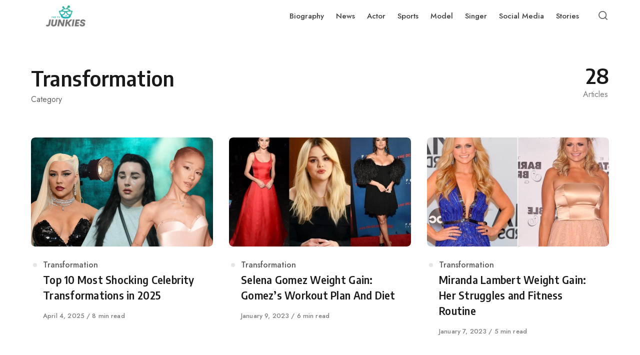

--- FILE ---
content_type: text/html; charset=UTF-8
request_url: https://www.thetvjunkies.com/category/transformation/
body_size: 16062
content:
<!DOCTYPE html>
<html lang="en-US" prefix="og: https://ogp.me/ns#" class="no-js">
<head><meta charset="UTF-8"><script>if(navigator.userAgent.match(/MSIE|Internet Explorer/i)||navigator.userAgent.match(/Trident\/7\..*?rv:11/i)){var href=document.location.href;if(!href.match(/[?&]nowprocket/)){if(href.indexOf("?")==-1){if(href.indexOf("#")==-1){document.location.href=href+"?nowprocket=1"}else{document.location.href=href.replace("#","?nowprocket=1#")}}else{if(href.indexOf("#")==-1){document.location.href=href+"&nowprocket=1"}else{document.location.href=href.replace("#","&nowprocket=1#")}}}}</script><script>(()=>{class RocketLazyLoadScripts{constructor(){this.v="2.0.3",this.userEvents=["keydown","keyup","mousedown","mouseup","mousemove","mouseover","mouseenter","mouseout","mouseleave","touchmove","touchstart","touchend","touchcancel","wheel","click","dblclick","input","visibilitychange"],this.attributeEvents=["onblur","onclick","oncontextmenu","ondblclick","onfocus","onmousedown","onmouseenter","onmouseleave","onmousemove","onmouseout","onmouseover","onmouseup","onmousewheel","onscroll","onsubmit"]}async t(){this.i(),this.o(),/iP(ad|hone)/.test(navigator.userAgent)&&this.h(),this.u(),this.l(this),this.m(),this.k(this),this.p(this),this._(),await Promise.all([this.R(),this.L()]),this.lastBreath=Date.now(),this.S(this),this.P(),this.D(),this.O(),this.M(),await this.C(this.delayedScripts.normal),await this.C(this.delayedScripts.defer),await this.C(this.delayedScripts.async),this.F("domReady"),await this.T(),await this.j(),await this.I(),this.F("windowLoad"),await this.A(),window.dispatchEvent(new Event("rocket-allScriptsLoaded")),this.everythingLoaded=!0,this.lastTouchEnd&&await new Promise((t=>setTimeout(t,500-Date.now()+this.lastTouchEnd))),this.H(),this.F("all"),this.U(),this.W()}i(){this.CSPIssue=sessionStorage.getItem("rocketCSPIssue"),document.addEventListener("securitypolicyviolation",(t=>{this.CSPIssue||"script-src-elem"!==t.violatedDirective||"data"!==t.blockedURI||(this.CSPIssue=!0,sessionStorage.setItem("rocketCSPIssue",!0))}),{isRocket:!0})}o(){window.addEventListener("pageshow",(t=>{this.persisted=t.persisted,this.realWindowLoadedFired=!0}),{isRocket:!0}),window.addEventListener("pagehide",(()=>{this.onFirstUserAction=null}),{isRocket:!0})}h(){let t;function e(e){t=e}window.addEventListener("touchstart",e,{isRocket:!0}),window.addEventListener("touchend",(function i(o){Math.abs(o.changedTouches[0].pageX-t.changedTouches[0].pageX)<10&&Math.abs(o.changedTouches[0].pageY-t.changedTouches[0].pageY)<10&&o.timeStamp-t.timeStamp<200&&(o.target.dispatchEvent(new PointerEvent("click",{target:o.target,bubbles:!0,cancelable:!0,detail:1})),event.preventDefault(),window.removeEventListener("touchstart",e,{isRocket:!0}),window.removeEventListener("touchend",i,{isRocket:!0}))}),{isRocket:!0})}q(t){this.userActionTriggered||("mousemove"!==t.type||this.firstMousemoveIgnored?"keyup"===t.type||"mouseover"===t.type||"mouseout"===t.type||(this.userActionTriggered=!0,this.onFirstUserAction&&this.onFirstUserAction()):this.firstMousemoveIgnored=!0),"click"===t.type&&t.preventDefault(),this.savedUserEvents.length>0&&(t.stopPropagation(),t.stopImmediatePropagation()),"touchstart"===this.lastEvent&&"touchend"===t.type&&(this.lastTouchEnd=Date.now()),"click"===t.type&&(this.lastTouchEnd=0),this.lastEvent=t.type,this.savedUserEvents.push(t)}u(){this.savedUserEvents=[],this.userEventHandler=this.q.bind(this),this.userEvents.forEach((t=>window.addEventListener(t,this.userEventHandler,{passive:!1,isRocket:!0})))}U(){this.userEvents.forEach((t=>window.removeEventListener(t,this.userEventHandler,{passive:!1,isRocket:!0}))),this.savedUserEvents.forEach((t=>{t.target.dispatchEvent(new window[t.constructor.name](t.type,t))}))}m(){this.eventsMutationObserver=new MutationObserver((t=>{const e="return false";for(const i of t){if("attributes"===i.type){const t=i.target.getAttribute(i.attributeName);t&&t!==e&&(i.target.setAttribute("data-rocket-"+i.attributeName,t),i.target["rocket"+i.attributeName]=new Function("event",t),i.target.setAttribute(i.attributeName,e))}"childList"===i.type&&i.addedNodes.forEach((t=>{if(t.nodeType===Node.ELEMENT_NODE)for(const i of t.attributes)this.attributeEvents.includes(i.name)&&i.value&&""!==i.value&&(t.setAttribute("data-rocket-"+i.name,i.value),t["rocket"+i.name]=new Function("event",i.value),t.setAttribute(i.name,e))}))}})),this.eventsMutationObserver.observe(document,{subtree:!0,childList:!0,attributeFilter:this.attributeEvents})}H(){this.eventsMutationObserver.disconnect(),this.attributeEvents.forEach((t=>{document.querySelectorAll("[data-rocket-"+t+"]").forEach((e=>{e.setAttribute(t,e.getAttribute("data-rocket-"+t)),e.removeAttribute("data-rocket-"+t)}))}))}k(t){Object.defineProperty(HTMLElement.prototype,"onclick",{get(){return this.rocketonclick||null},set(e){this.rocketonclick=e,this.setAttribute(t.everythingLoaded?"onclick":"data-rocket-onclick","this.rocketonclick(event)")}})}S(t){function e(e,i){let o=e[i];e[i]=null,Object.defineProperty(e,i,{get:()=>o,set(s){t.everythingLoaded?o=s:e["rocket"+i]=o=s}})}e(document,"onreadystatechange"),e(window,"onload"),e(window,"onpageshow");try{Object.defineProperty(document,"readyState",{get:()=>t.rocketReadyState,set(e){t.rocketReadyState=e},configurable:!0}),document.readyState="loading"}catch(t){console.log("WPRocket DJE readyState conflict, bypassing")}}l(t){this.originalAddEventListener=EventTarget.prototype.addEventListener,this.originalRemoveEventListener=EventTarget.prototype.removeEventListener,this.savedEventListeners=[],EventTarget.prototype.addEventListener=function(e,i,o){o&&o.isRocket||!t.B(e,this)&&!t.userEvents.includes(e)||t.B(e,this)&&!t.userActionTriggered||e.startsWith("rocket-")||t.everythingLoaded?t.originalAddEventListener.call(this,e,i,o):t.savedEventListeners.push({target:this,remove:!1,type:e,func:i,options:o})},EventTarget.prototype.removeEventListener=function(e,i,o){o&&o.isRocket||!t.B(e,this)&&!t.userEvents.includes(e)||t.B(e,this)&&!t.userActionTriggered||e.startsWith("rocket-")||t.everythingLoaded?t.originalRemoveEventListener.call(this,e,i,o):t.savedEventListeners.push({target:this,remove:!0,type:e,func:i,options:o})}}F(t){"all"===t&&(EventTarget.prototype.addEventListener=this.originalAddEventListener,EventTarget.prototype.removeEventListener=this.originalRemoveEventListener),this.savedEventListeners=this.savedEventListeners.filter((e=>{let i=e.type,o=e.target||window;return"domReady"===t&&"DOMContentLoaded"!==i&&"readystatechange"!==i||("windowLoad"===t&&"load"!==i&&"readystatechange"!==i&&"pageshow"!==i||(this.B(i,o)&&(i="rocket-"+i),e.remove?o.removeEventListener(i,e.func,e.options):o.addEventListener(i,e.func,e.options),!1))}))}p(t){let e;function i(e){return t.everythingLoaded?e:e.split(" ").map((t=>"load"===t||t.startsWith("load.")?"rocket-jquery-load":t)).join(" ")}function o(o){function s(e){const s=o.fn[e];o.fn[e]=o.fn.init.prototype[e]=function(){return this[0]===window&&t.userActionTriggered&&("string"==typeof arguments[0]||arguments[0]instanceof String?arguments[0]=i(arguments[0]):"object"==typeof arguments[0]&&Object.keys(arguments[0]).forEach((t=>{const e=arguments[0][t];delete arguments[0][t],arguments[0][i(t)]=e}))),s.apply(this,arguments),this}}if(o&&o.fn&&!t.allJQueries.includes(o)){const e={DOMContentLoaded:[],"rocket-DOMContentLoaded":[]};for(const t in e)document.addEventListener(t,(()=>{e[t].forEach((t=>t()))}),{isRocket:!0});o.fn.ready=o.fn.init.prototype.ready=function(i){function s(){parseInt(o.fn.jquery)>2?setTimeout((()=>i.bind(document)(o))):i.bind(document)(o)}return t.realDomReadyFired?!t.userActionTriggered||t.fauxDomReadyFired?s():e["rocket-DOMContentLoaded"].push(s):e.DOMContentLoaded.push(s),o([])},s("on"),s("one"),s("off"),t.allJQueries.push(o)}e=o}t.allJQueries=[],o(window.jQuery),Object.defineProperty(window,"jQuery",{get:()=>e,set(t){o(t)}})}P(){const t=new Map;document.write=document.writeln=function(e){const i=document.currentScript,o=document.createRange(),s=i.parentElement;let n=t.get(i);void 0===n&&(n=i.nextSibling,t.set(i,n));const c=document.createDocumentFragment();o.setStart(c,0),c.appendChild(o.createContextualFragment(e)),s.insertBefore(c,n)}}async R(){return new Promise((t=>{this.userActionTriggered?t():this.onFirstUserAction=t}))}async L(){return new Promise((t=>{document.addEventListener("DOMContentLoaded",(()=>{this.realDomReadyFired=!0,t()}),{isRocket:!0})}))}async I(){return this.realWindowLoadedFired?Promise.resolve():new Promise((t=>{window.addEventListener("load",t,{isRocket:!0})}))}M(){this.pendingScripts=[];this.scriptsMutationObserver=new MutationObserver((t=>{for(const e of t)e.addedNodes.forEach((t=>{"SCRIPT"!==t.tagName||t.noModule||t.isWPRocket||this.pendingScripts.push({script:t,promise:new Promise((e=>{const i=()=>{const i=this.pendingScripts.findIndex((e=>e.script===t));i>=0&&this.pendingScripts.splice(i,1),e()};t.addEventListener("load",i,{isRocket:!0}),t.addEventListener("error",i,{isRocket:!0}),setTimeout(i,1e3)}))})}))})),this.scriptsMutationObserver.observe(document,{childList:!0,subtree:!0})}async j(){await this.J(),this.pendingScripts.length?(await this.pendingScripts[0].promise,await this.j()):this.scriptsMutationObserver.disconnect()}D(){this.delayedScripts={normal:[],async:[],defer:[]},document.querySelectorAll("script[type$=rocketlazyloadscript]").forEach((t=>{t.hasAttribute("data-rocket-src")?t.hasAttribute("async")&&!1!==t.async?this.delayedScripts.async.push(t):t.hasAttribute("defer")&&!1!==t.defer||"module"===t.getAttribute("data-rocket-type")?this.delayedScripts.defer.push(t):this.delayedScripts.normal.push(t):this.delayedScripts.normal.push(t)}))}async _(){await this.L();let t=[];document.querySelectorAll("script[type$=rocketlazyloadscript][data-rocket-src]").forEach((e=>{let i=e.getAttribute("data-rocket-src");if(i&&!i.startsWith("data:")){i.startsWith("//")&&(i=location.protocol+i);try{const o=new URL(i).origin;o!==location.origin&&t.push({src:o,crossOrigin:e.crossOrigin||"module"===e.getAttribute("data-rocket-type")})}catch(t){}}})),t=[...new Map(t.map((t=>[JSON.stringify(t),t]))).values()],this.N(t,"preconnect")}async $(t){if(await this.G(),!0!==t.noModule||!("noModule"in HTMLScriptElement.prototype))return new Promise((e=>{let i;function o(){(i||t).setAttribute("data-rocket-status","executed"),e()}try{if(navigator.userAgent.includes("Firefox/")||""===navigator.vendor||this.CSPIssue)i=document.createElement("script"),[...t.attributes].forEach((t=>{let e=t.nodeName;"type"!==e&&("data-rocket-type"===e&&(e="type"),"data-rocket-src"===e&&(e="src"),i.setAttribute(e,t.nodeValue))})),t.text&&(i.text=t.text),t.nonce&&(i.nonce=t.nonce),i.hasAttribute("src")?(i.addEventListener("load",o,{isRocket:!0}),i.addEventListener("error",(()=>{i.setAttribute("data-rocket-status","failed-network"),e()}),{isRocket:!0}),setTimeout((()=>{i.isConnected||e()}),1)):(i.text=t.text,o()),i.isWPRocket=!0,t.parentNode.replaceChild(i,t);else{const i=t.getAttribute("data-rocket-type"),s=t.getAttribute("data-rocket-src");i?(t.type=i,t.removeAttribute("data-rocket-type")):t.removeAttribute("type"),t.addEventListener("load",o,{isRocket:!0}),t.addEventListener("error",(i=>{this.CSPIssue&&i.target.src.startsWith("data:")?(console.log("WPRocket: CSP fallback activated"),t.removeAttribute("src"),this.$(t).then(e)):(t.setAttribute("data-rocket-status","failed-network"),e())}),{isRocket:!0}),s?(t.fetchPriority="high",t.removeAttribute("data-rocket-src"),t.src=s):t.src="data:text/javascript;base64,"+window.btoa(unescape(encodeURIComponent(t.text)))}}catch(i){t.setAttribute("data-rocket-status","failed-transform"),e()}}));t.setAttribute("data-rocket-status","skipped")}async C(t){const e=t.shift();return e?(e.isConnected&&await this.$(e),this.C(t)):Promise.resolve()}O(){this.N([...this.delayedScripts.normal,...this.delayedScripts.defer,...this.delayedScripts.async],"preload")}N(t,e){this.trash=this.trash||[];let i=!0;var o=document.createDocumentFragment();t.forEach((t=>{const s=t.getAttribute&&t.getAttribute("data-rocket-src")||t.src;if(s&&!s.startsWith("data:")){const n=document.createElement("link");n.href=s,n.rel=e,"preconnect"!==e&&(n.as="script",n.fetchPriority=i?"high":"low"),t.getAttribute&&"module"===t.getAttribute("data-rocket-type")&&(n.crossOrigin=!0),t.crossOrigin&&(n.crossOrigin=t.crossOrigin),t.integrity&&(n.integrity=t.integrity),t.nonce&&(n.nonce=t.nonce),o.appendChild(n),this.trash.push(n),i=!1}})),document.head.appendChild(o)}W(){this.trash.forEach((t=>t.remove()))}async T(){try{document.readyState="interactive"}catch(t){}this.fauxDomReadyFired=!0;try{await this.G(),document.dispatchEvent(new Event("rocket-readystatechange")),await this.G(),document.rocketonreadystatechange&&document.rocketonreadystatechange(),await this.G(),document.dispatchEvent(new Event("rocket-DOMContentLoaded")),await this.G(),window.dispatchEvent(new Event("rocket-DOMContentLoaded"))}catch(t){console.error(t)}}async A(){try{document.readyState="complete"}catch(t){}try{await this.G(),document.dispatchEvent(new Event("rocket-readystatechange")),await this.G(),document.rocketonreadystatechange&&document.rocketonreadystatechange(),await this.G(),window.dispatchEvent(new Event("rocket-load")),await this.G(),window.rocketonload&&window.rocketonload(),await this.G(),this.allJQueries.forEach((t=>t(window).trigger("rocket-jquery-load"))),await this.G();const t=new Event("rocket-pageshow");t.persisted=this.persisted,window.dispatchEvent(t),await this.G(),window.rocketonpageshow&&window.rocketonpageshow({persisted:this.persisted})}catch(t){console.error(t)}}async G(){Date.now()-this.lastBreath>45&&(await this.J(),this.lastBreath=Date.now())}async J(){return document.hidden?new Promise((t=>setTimeout(t))):new Promise((t=>requestAnimationFrame(t)))}B(t,e){return e===document&&"readystatechange"===t||(e===document&&"DOMContentLoaded"===t||(e===window&&"DOMContentLoaded"===t||(e===window&&"load"===t||e===window&&"pageshow"===t)))}static run(){(new RocketLazyLoadScripts).t()}}RocketLazyLoadScripts.run()})();</script>

<meta name="viewport" content="width=device-width, initial-scale=1.0">
<script type="rocketlazyloadscript">document.documentElement.className = document.documentElement.className.replace(/\bno-js\b/,'js');</script>

<!-- Search Engine Optimization by Rank Math - https://rankmath.com/ -->
<title>Transformation | The Tv Junkies</title>
<meta name="robots" content="follow, index, max-snippet:-1, max-video-preview:-1, max-image-preview:large"/>
<link rel="canonical" href="https://www.thetvjunkies.com/category/transformation/" />
<link rel="next" href="https://www.thetvjunkies.com/category/transformation/page/2/" />
<meta property="og:locale" content="en_US" />
<meta property="og:type" content="article" />
<meta property="og:title" content="Transformation | The Tv Junkies" />
<meta property="og:url" content="https://www.thetvjunkies.com/category/transformation/" />
<meta property="og:site_name" content="The Tv Junkies" />
<meta property="article:publisher" content="https://www.facebook.com/celebcrystal" />
<meta name="twitter:card" content="summary_large_image" />
<meta name="twitter:title" content="Transformation | The Tv Junkies" />
<meta name="twitter:site" content="@darlene" />
<meta name="twitter:label1" content="Posts" />
<meta name="twitter:data1" content="28" />
<script type="application/ld+json" class="rank-math-schema">{"@context":"https://schema.org","@graph":[{"@type":"Person","@id":"https://www.thetvjunkies.com/#person","name":"Darlene Monzo","sameAs":["https://www.facebook.com/celebcrystal","https://twitter.com/darlene"],"image":{"@type":"ImageObject","@id":"https://www.thetvjunkies.com/#logo","url":"https://www.thetvjunkies.com/wp-content/uploads/2023/05/cropped-thetvjunkies.com-logo-150x150.png","contentUrl":"https://www.thetvjunkies.com/wp-content/uploads/2023/05/cropped-thetvjunkies.com-logo-150x150.png","caption":"Darlene Monzo","inLanguage":"en-US"}},{"@type":"WebSite","@id":"https://www.thetvjunkies.com/#website","url":"https://www.thetvjunkies.com","name":"Darlene Monzo","publisher":{"@id":"https://www.thetvjunkies.com/#person"},"inLanguage":"en-US"},{"@type":"CollectionPage","@id":"https://www.thetvjunkies.com/category/transformation/#webpage","url":"https://www.thetvjunkies.com/category/transformation/","name":"Transformation | The Tv Junkies","isPartOf":{"@id":"https://www.thetvjunkies.com/#website"},"inLanguage":"en-US"}]}</script>
<!-- /Rank Math WordPress SEO plugin -->

<link rel='dns-prefetch' href='//cdn.ampproject.org' />
<link rel='dns-prefetch' href='//js.makestories.io' />
<link rel='dns-prefetch' href='//fonts.googleapis.com' />
<link href='https://fonts.gstatic.com' crossorigin rel='preconnect' />
<link rel="alternate" type="application/rss+xml" title="The Tv Junkies &raquo; Feed" href="https://www.thetvjunkies.com/feed/" />
<link rel="alternate" type="application/rss+xml" title="The Tv Junkies &raquo; Transformation Category Feed" href="https://www.thetvjunkies.com/category/transformation/feed/" />
<link rel='preload' as='style' href='https://fonts.googleapis.com/css?family=Encode+Sans+Semi+Condensed:600,700%7CJost:400,400i,500,500i,600,600i' />
<style id='wp-img-auto-sizes-contain-inline-css' type='text/css'>
img:is([sizes=auto i],[sizes^="auto," i]){contain-intrinsic-size:3000px 1500px}
/*# sourceURL=wp-img-auto-sizes-contain-inline-css */
</style>
<style id='classic-theme-styles-inline-css' type='text/css'>
/*! This file is auto-generated */
.wp-block-button__link{color:#fff;background-color:#32373c;border-radius:9999px;box-shadow:none;text-decoration:none;padding:calc(.667em + 2px) calc(1.333em + 2px);font-size:1.125em}.wp-block-file__button{background:#32373c;color:#fff;text-decoration:none}
/*# sourceURL=/wp-includes/css/classic-themes.min.css */
</style>
<link rel='stylesheet' id='cookie-notice-front-css' href='https://www.thetvjunkies.com/wp-content/plugins/cookie-notice/css/front.min.css?ver=2.5.11' media='all' />
<link data-minify="1" rel='stylesheet' id='style-main-css' href='https://www.thetvjunkies.com/wp-content/cache/min/1/wp-content/plugins/makestories-helper/assets/css/ms-style.css?ver=1762249700' media='all' />
<link data-minify="1" rel='stylesheet' id='slick-theme-css-css' href='https://www.thetvjunkies.com/wp-content/cache/min/1/wp-content/plugins/makestories-helper/vendor/slick/slick-theme.css?ver=1762249700' media='all' />
<link data-minify="1" rel='stylesheet' id='slick-css-css' href='https://www.thetvjunkies.com/wp-content/cache/min/1/wp-content/plugins/makestories-helper/vendor/slick/slick.css?ver=1762249700' media='all' />
<link data-minify="1" rel='stylesheet' id='amp-story-player-css' href='https://www.thetvjunkies.com/wp-content/cache/min/1/amp-story-player-v0.css?ver=1762249700' media='all' />
<link data-minify="1" rel='stylesheet' id='c4wp-public-css' href='https://www.thetvjunkies.com/wp-content/cache/min/1/wp-content/plugins/wp-captcha/assets/css/c4wp-public.css?ver=1762249700' media='all' />
<link rel='stylesheet' id='ez-toc-css' href='https://www.thetvjunkies.com/wp-content/plugins/easy-table-of-contents/assets/css/screen.min.css?ver=2.0.80' media='all' />
<style id='ez-toc-inline-css' type='text/css'>
div#ez-toc-container .ez-toc-title {font-size: 120%;}div#ez-toc-container .ez-toc-title {font-weight: 500;}div#ez-toc-container ul li , div#ez-toc-container ul li a {font-size: 95%;}div#ez-toc-container ul li , div#ez-toc-container ul li a {font-weight: 500;}div#ez-toc-container nav ul ul li {font-size: 90%;}.ez-toc-box-title {font-weight: bold; margin-bottom: 10px; text-align: center; text-transform: uppercase; letter-spacing: 1px; color: #666; padding-bottom: 5px;position:absolute;top:-4%;left:5%;background-color: inherit;transition: top 0.3s ease;}.ez-toc-box-title.toc-closed {top:-25%;}
/*# sourceURL=ez-toc-inline-css */
</style>
<link rel='stylesheet' id='asona-gfonts-css' href='https://fonts.googleapis.com/css?family=Encode+Sans+Semi+Condensed:600,700%7CJost:400,400i,500,500i,600,600i' media='all' />
<link data-minify="1" rel='stylesheet' id='asona-style-css' href='https://www.thetvjunkies.com/wp-content/cache/min/1/wp-content/themes/asona/style.css?ver=1762249700' media='all' />
<script type="rocketlazyloadscript" id="cookie-notice-front-js-before">
/* <![CDATA[ */
var cnArgs = {"ajaxUrl":"https:\/\/www.thetvjunkies.com\/wp-admin\/admin-ajax.php","nonce":"8cb6857c5a","hideEffect":"fade","position":"bottom","onScroll":false,"onScrollOffset":100,"onClick":false,"cookieName":"cookie_notice_accepted","cookieTime":2592000,"cookieTimeRejected":2592000,"globalCookie":false,"redirection":false,"cache":true,"revokeCookies":false,"revokeCookiesOpt":"automatic"};

//# sourceURL=cookie-notice-front-js-before
/* ]]> */
</script>
<script type="rocketlazyloadscript" defer data-rocket-src="https://www.thetvjunkies.com/wp-content/plugins/cookie-notice/js/front.min.js?ver=2.5.11" id="cookie-notice-front-js"></script>
<script type="rocketlazyloadscript" data-rocket-src="https://www.thetvjunkies.com/wp-includes/js/jquery/jquery.min.js?ver=3.7.1" id="jquery-core-js"></script>
<script type="rocketlazyloadscript" data-rocket-src="https://www.thetvjunkies.com/wp-includes/js/jquery/jquery-migrate.min.js?ver=3.4.1" id="jquery-migrate-js" data-rocket-defer defer></script>
<script type="rocketlazyloadscript" data-minify="1" defer data-rocket-src="https://www.thetvjunkies.com/wp-content/cache/min/1/amp-story-player-v0.js?ver=1762249700" id="amp-story-player-js"></script>
<script type="rocketlazyloadscript" data-minify="1" defer data-rocket-src="https://www.thetvjunkies.com/wp-content/cache/min/1/wp-content/plugins/stop-user-enumeration/frontend/js/frontend.js?ver=1762249700" id="stop-user-enumeration-js" defer="defer" data-wp-strategy="defer"></script>
<script type="rocketlazyloadscript" data-minify="1" defer data-rocket-src="https://www.thetvjunkies.com/wp-content/cache/min/1/wp-content/plugins/wp-captcha/assets/js/c4wp-public.js?ver=1762249700" id="c4wp-public-js"></script>
<link rel="https://api.w.org/" href="https://www.thetvjunkies.com/wp-json/" /><link rel="alternate" title="JSON" type="application/json" href="https://www.thetvjunkies.com/wp-json/wp/v2/categories/197" /><link rel="EditURI" type="application/rsd+xml" title="RSD" href="https://www.thetvjunkies.com/xmlrpc.php?rsd" />
<meta name="generator" content="WordPress 6.9" />
<meta name="publication-media-verification"content="446bec61b79f40a1ab5ed7845413b379"><!-- Google tag (gtag.js) -->
<script type="rocketlazyloadscript" async data-rocket-src="https://www.googletagmanager.com/gtag/js?id=G-KPN363ZM3B"></script>
<script type="rocketlazyloadscript">
  window.dataLayer = window.dataLayer || [];
  function gtag(){dataLayer.push(arguments);}
  gtag('js', new Date());

  gtag('config', 'G-KPN363ZM3B');
</script><link rel='preload' href='https://www.thetvjunkies.com/wp-content/themes/asona/assets/font-icons/fontello/font/asona.woff2' as='font' type='font/woff2' crossorigin='anonymous' />
<meta name='theme-color' content='#ffffff'>
<style type="text/css" id="asona-custom-colors">
    a:hover,
    .menu li:hover > a,
    .entry-content p:not(.wp-block-tag-cloud) > a,
    .entry-content li > a,
    .entry-content li p > a,
    .entry-content dt > a,
    .entry-content dd > a,
    .entry-content p em > a,
    .entry-content li em > a,
    .entry-content p strong > a,
    .entry-content li strong > a,
    .entry-content table a:not(.button),
    .button:hover,
    .wp-block-pullquote blockquote,
    .wp-block-button a:not(.has-background):hover,
    .wp-block-file__button:hover,
    [type="button"]:hover,
    [type="reset"]:hover,
    [type="submit"]:hover,
    .wp-block-button.is-style-outline a,
    input[type=checkbox]:checked::before,
    .cancel-comment-reply a,
    .comment-respond .must-log-in a:hover,
    .comment-respond .logged-in-as a:hover,
    .posts-block .post-inner:hover .post-title,
    .posts-block .post-content .post-title-link:hover .post-title,
    .posts-block .post-content:hover .post-title-link:hover .post-title,
    .main-navigation .menu li:hover > a,
    .stars label:hover,
    .stars label:hover ~ label,
    .stars input:checked ~ label:hover,
    .widget_calendar thead a,
    .widget_calendar tbody a,
    .has-accent-color {
        color: #dd3333;
    }

    .button,
    .wp-block-button a,
    .wp-block-file__button,
    [type="button"],
    [type="reset"],
    [type="submit"],
    .wp-block-button.is-style-outline a:hover,
    input[type=radio]:checked::before,
    .paging-navigation .page-numbers .page-numbers.current,
    .has-accent-background-color,
    .section-featured {
        background-color: #dd3333;
    }

    .button,
    .wp-block-button a,
    .wp-block-file__button,
    [type="button"],
    [type="reset"],
    [type="submit"],
    .button:focus,
    .wp-block-button a:focus,
    .wp-block-file__button:focus,
    [type="button"]:focus,
    [type="reset"]:focus,
    [type="submit"]:focus,
    .paging-navigation .page-numbers .page-numbers.current,
    .message-notice,
    .message-info,
    .message-error,
    .widget-area .button {
        border-color: #dd3333;
    }
    </style>
<link rel="icon" href="https://www.thetvjunkies.com/wp-content/uploads/2023/05/thetvjunkies.com-favicon-150x150.png" sizes="32x32" />
<link rel="icon" href="https://www.thetvjunkies.com/wp-content/uploads/2023/05/thetvjunkies.com-favicon-300x300.png" sizes="192x192" />
<link rel="apple-touch-icon" href="https://www.thetvjunkies.com/wp-content/uploads/2023/05/thetvjunkies.com-favicon-300x300.png" />
<meta name="msapplication-TileImage" content="https://www.thetvjunkies.com/wp-content/uploads/2023/05/thetvjunkies.com-favicon-300x300.png" />
		<style type="text/css" id="wp-custom-css">
			.logo {
	padding: 10px;
/*	height: 120%; */
}


@media screen and (min-width: 980px){
	.sidebar{
		min-width: 400px;
	}
}

/* Mediavine CSS Adjustment */
@media only screen and (max-width: 425px) {
    iframe[src*="youtube"] { 
        max-width: 100% !important;
    }
    .flex-grow {
    flex-shrink: 1 !important;
    }
    td {
        word-break:break-word;
    }
}
@media only screen and (max-width: 359px) {
    .instagram-media  { 
        max-width: 100% !important;
        min-width: unset !important;
    }
    .single-post .entry-content {
        padding-left: 10px !important;
        padding-right: 10px !important;
    }
    .single-post .entry-content > *:not(#ez-toc-container) {
        padding-left: 0px !important;
        padding-right: 0px !important;
    }
    li .mv-ad-box {
        margin-left: -17px !important;
    }
} 

.ez-toc-list li:before {
	display: none;
}		</style>
		<style id='global-styles-inline-css' type='text/css'>
:root{--wp--preset--aspect-ratio--square: 1;--wp--preset--aspect-ratio--4-3: 4/3;--wp--preset--aspect-ratio--3-4: 3/4;--wp--preset--aspect-ratio--3-2: 3/2;--wp--preset--aspect-ratio--2-3: 2/3;--wp--preset--aspect-ratio--16-9: 16/9;--wp--preset--aspect-ratio--9-16: 9/16;--wp--preset--color--black: #000000;--wp--preset--color--cyan-bluish-gray: #abb8c3;--wp--preset--color--white: #ffffff;--wp--preset--color--pale-pink: #f78da7;--wp--preset--color--vivid-red: #cf2e2e;--wp--preset--color--luminous-vivid-orange: #ff6900;--wp--preset--color--luminous-vivid-amber: #fcb900;--wp--preset--color--light-green-cyan: #7bdcb5;--wp--preset--color--vivid-green-cyan: #00d084;--wp--preset--color--pale-cyan-blue: #8ed1fc;--wp--preset--color--vivid-cyan-blue: #0693e3;--wp--preset--color--vivid-purple: #9b51e0;--wp--preset--color--accent: #dd3333;--wp--preset--gradient--vivid-cyan-blue-to-vivid-purple: linear-gradient(135deg,rgb(6,147,227) 0%,rgb(155,81,224) 100%);--wp--preset--gradient--light-green-cyan-to-vivid-green-cyan: linear-gradient(135deg,rgb(122,220,180) 0%,rgb(0,208,130) 100%);--wp--preset--gradient--luminous-vivid-amber-to-luminous-vivid-orange: linear-gradient(135deg,rgb(252,185,0) 0%,rgb(255,105,0) 100%);--wp--preset--gradient--luminous-vivid-orange-to-vivid-red: linear-gradient(135deg,rgb(255,105,0) 0%,rgb(207,46,46) 100%);--wp--preset--gradient--very-light-gray-to-cyan-bluish-gray: linear-gradient(135deg,rgb(238,238,238) 0%,rgb(169,184,195) 100%);--wp--preset--gradient--cool-to-warm-spectrum: linear-gradient(135deg,rgb(74,234,220) 0%,rgb(151,120,209) 20%,rgb(207,42,186) 40%,rgb(238,44,130) 60%,rgb(251,105,98) 80%,rgb(254,248,76) 100%);--wp--preset--gradient--blush-light-purple: linear-gradient(135deg,rgb(255,206,236) 0%,rgb(152,150,240) 100%);--wp--preset--gradient--blush-bordeaux: linear-gradient(135deg,rgb(254,205,165) 0%,rgb(254,45,45) 50%,rgb(107,0,62) 100%);--wp--preset--gradient--luminous-dusk: linear-gradient(135deg,rgb(255,203,112) 0%,rgb(199,81,192) 50%,rgb(65,88,208) 100%);--wp--preset--gradient--pale-ocean: linear-gradient(135deg,rgb(255,245,203) 0%,rgb(182,227,212) 50%,rgb(51,167,181) 100%);--wp--preset--gradient--electric-grass: linear-gradient(135deg,rgb(202,248,128) 0%,rgb(113,206,126) 100%);--wp--preset--gradient--midnight: linear-gradient(135deg,rgb(2,3,129) 0%,rgb(40,116,252) 100%);--wp--preset--font-size--small: 15px;--wp--preset--font-size--medium: 20px;--wp--preset--font-size--large: 24px;--wp--preset--font-size--x-large: 42px;--wp--preset--font-size--normal: 18px;--wp--preset--font-size--huge: 32px;--wp--preset--spacing--20: 0.44rem;--wp--preset--spacing--30: 0.67rem;--wp--preset--spacing--40: 1rem;--wp--preset--spacing--50: 1.5rem;--wp--preset--spacing--60: 2.25rem;--wp--preset--spacing--70: 3.38rem;--wp--preset--spacing--80: 5.06rem;--wp--preset--shadow--natural: 6px 6px 9px rgba(0, 0, 0, 0.2);--wp--preset--shadow--deep: 12px 12px 50px rgba(0, 0, 0, 0.4);--wp--preset--shadow--sharp: 6px 6px 0px rgba(0, 0, 0, 0.2);--wp--preset--shadow--outlined: 6px 6px 0px -3px rgb(255, 255, 255), 6px 6px rgb(0, 0, 0);--wp--preset--shadow--crisp: 6px 6px 0px rgb(0, 0, 0);}:where(.is-layout-flex){gap: 0.5em;}:where(.is-layout-grid){gap: 0.5em;}body .is-layout-flex{display: flex;}.is-layout-flex{flex-wrap: wrap;align-items: center;}.is-layout-flex > :is(*, div){margin: 0;}body .is-layout-grid{display: grid;}.is-layout-grid > :is(*, div){margin: 0;}:where(.wp-block-columns.is-layout-flex){gap: 2em;}:where(.wp-block-columns.is-layout-grid){gap: 2em;}:where(.wp-block-post-template.is-layout-flex){gap: 1.25em;}:where(.wp-block-post-template.is-layout-grid){gap: 1.25em;}.has-black-color{color: var(--wp--preset--color--black) !important;}.has-cyan-bluish-gray-color{color: var(--wp--preset--color--cyan-bluish-gray) !important;}.has-white-color{color: var(--wp--preset--color--white) !important;}.has-pale-pink-color{color: var(--wp--preset--color--pale-pink) !important;}.has-vivid-red-color{color: var(--wp--preset--color--vivid-red) !important;}.has-luminous-vivid-orange-color{color: var(--wp--preset--color--luminous-vivid-orange) !important;}.has-luminous-vivid-amber-color{color: var(--wp--preset--color--luminous-vivid-amber) !important;}.has-light-green-cyan-color{color: var(--wp--preset--color--light-green-cyan) !important;}.has-vivid-green-cyan-color{color: var(--wp--preset--color--vivid-green-cyan) !important;}.has-pale-cyan-blue-color{color: var(--wp--preset--color--pale-cyan-blue) !important;}.has-vivid-cyan-blue-color{color: var(--wp--preset--color--vivid-cyan-blue) !important;}.has-vivid-purple-color{color: var(--wp--preset--color--vivid-purple) !important;}.has-black-background-color{background-color: var(--wp--preset--color--black) !important;}.has-cyan-bluish-gray-background-color{background-color: var(--wp--preset--color--cyan-bluish-gray) !important;}.has-white-background-color{background-color: var(--wp--preset--color--white) !important;}.has-pale-pink-background-color{background-color: var(--wp--preset--color--pale-pink) !important;}.has-vivid-red-background-color{background-color: var(--wp--preset--color--vivid-red) !important;}.has-luminous-vivid-orange-background-color{background-color: var(--wp--preset--color--luminous-vivid-orange) !important;}.has-luminous-vivid-amber-background-color{background-color: var(--wp--preset--color--luminous-vivid-amber) !important;}.has-light-green-cyan-background-color{background-color: var(--wp--preset--color--light-green-cyan) !important;}.has-vivid-green-cyan-background-color{background-color: var(--wp--preset--color--vivid-green-cyan) !important;}.has-pale-cyan-blue-background-color{background-color: var(--wp--preset--color--pale-cyan-blue) !important;}.has-vivid-cyan-blue-background-color{background-color: var(--wp--preset--color--vivid-cyan-blue) !important;}.has-vivid-purple-background-color{background-color: var(--wp--preset--color--vivid-purple) !important;}.has-black-border-color{border-color: var(--wp--preset--color--black) !important;}.has-cyan-bluish-gray-border-color{border-color: var(--wp--preset--color--cyan-bluish-gray) !important;}.has-white-border-color{border-color: var(--wp--preset--color--white) !important;}.has-pale-pink-border-color{border-color: var(--wp--preset--color--pale-pink) !important;}.has-vivid-red-border-color{border-color: var(--wp--preset--color--vivid-red) !important;}.has-luminous-vivid-orange-border-color{border-color: var(--wp--preset--color--luminous-vivid-orange) !important;}.has-luminous-vivid-amber-border-color{border-color: var(--wp--preset--color--luminous-vivid-amber) !important;}.has-light-green-cyan-border-color{border-color: var(--wp--preset--color--light-green-cyan) !important;}.has-vivid-green-cyan-border-color{border-color: var(--wp--preset--color--vivid-green-cyan) !important;}.has-pale-cyan-blue-border-color{border-color: var(--wp--preset--color--pale-cyan-blue) !important;}.has-vivid-cyan-blue-border-color{border-color: var(--wp--preset--color--vivid-cyan-blue) !important;}.has-vivid-purple-border-color{border-color: var(--wp--preset--color--vivid-purple) !important;}.has-vivid-cyan-blue-to-vivid-purple-gradient-background{background: var(--wp--preset--gradient--vivid-cyan-blue-to-vivid-purple) !important;}.has-light-green-cyan-to-vivid-green-cyan-gradient-background{background: var(--wp--preset--gradient--light-green-cyan-to-vivid-green-cyan) !important;}.has-luminous-vivid-amber-to-luminous-vivid-orange-gradient-background{background: var(--wp--preset--gradient--luminous-vivid-amber-to-luminous-vivid-orange) !important;}.has-luminous-vivid-orange-to-vivid-red-gradient-background{background: var(--wp--preset--gradient--luminous-vivid-orange-to-vivid-red) !important;}.has-very-light-gray-to-cyan-bluish-gray-gradient-background{background: var(--wp--preset--gradient--very-light-gray-to-cyan-bluish-gray) !important;}.has-cool-to-warm-spectrum-gradient-background{background: var(--wp--preset--gradient--cool-to-warm-spectrum) !important;}.has-blush-light-purple-gradient-background{background: var(--wp--preset--gradient--blush-light-purple) !important;}.has-blush-bordeaux-gradient-background{background: var(--wp--preset--gradient--blush-bordeaux) !important;}.has-luminous-dusk-gradient-background{background: var(--wp--preset--gradient--luminous-dusk) !important;}.has-pale-ocean-gradient-background{background: var(--wp--preset--gradient--pale-ocean) !important;}.has-electric-grass-gradient-background{background: var(--wp--preset--gradient--electric-grass) !important;}.has-midnight-gradient-background{background: var(--wp--preset--gradient--midnight) !important;}.has-small-font-size{font-size: var(--wp--preset--font-size--small) !important;}.has-medium-font-size{font-size: var(--wp--preset--font-size--medium) !important;}.has-large-font-size{font-size: var(--wp--preset--font-size--large) !important;}.has-x-large-font-size{font-size: var(--wp--preset--font-size--x-large) !important;}
/*# sourceURL=global-styles-inline-css */
</style>
<meta name="generator" content="WP Rocket 3.19.2" data-wpr-features="wpr_delay_js wpr_defer_js wpr_minify_js wpr_minify_css wpr_cdn wpr_desktop" /></head>

<body class="archive category category-transformation category-197 wp-custom-logo wp-embed-responsive wp-theme-asona cookies-not-set has-post-sidebar posts-style-1 posts-columns-3 posts-highlight-style-light">


<a class="skip-link screen-reader-text" href="#main">Skip to content</a>


<div data-rocket-location-hash="54257ff4dc2eb7aae68fa23eb5f11e06" id="page" class="site">

    <header data-rocket-location-hash="fc409f86088b20b81d38a444febf083b" id="masthead" class="site-header">
        <div data-rocket-location-hash="f5e4cb4d761edeb5d105a667cce19327" class="site-header-container flex align-middle">

            <button class="menu-trigger hamburger-menu" aria-label="Open or close menu"><span></span></button>

            
<a href="https://www.thetvjunkies.com/" rel="home" class="logo">
    <img class="logo-default" src="https://www.thetvjunkies.com/wp-content/uploads/2023/05/cropped-thetvjunkies.com-logo.png" alt="The Tv Junkies">

    </a>
            
<div class="site-navigation">

    <nav class="main-navigation"><ul class="menu"><li id="menu-item-1801" class="menu-item menu-item-type-taxonomy menu-item-object-category menu-item-1801"><a href="https://www.thetvjunkies.com/category/biography/"><span>Biography</span></a></li>
<li id="menu-item-43336" class="menu-item menu-item-type-taxonomy menu-item-object-category menu-item-43336"><a href="https://www.thetvjunkies.com/category/news/"><span>News</span></a></li>
<li id="menu-item-1805" class="menu-item menu-item-type-taxonomy menu-item-object-category menu-item-1805"><a href="https://www.thetvjunkies.com/category/actor/"><span>Actor</span></a></li>
<li id="menu-item-17697" class="menu-item menu-item-type-taxonomy menu-item-object-category menu-item-17697"><a href="https://www.thetvjunkies.com/category/sports/"><span>Sports</span></a></li>
<li id="menu-item-1806" class="menu-item menu-item-type-taxonomy menu-item-object-category menu-item-1806"><a href="https://www.thetvjunkies.com/category/model/"><span>Model</span></a></li>
<li id="menu-item-1807" class="menu-item menu-item-type-taxonomy menu-item-object-category menu-item-1807"><a href="https://www.thetvjunkies.com/category/singer/"><span>Singer</span></a></li>
<li id="menu-item-17698" class="menu-item menu-item-type-taxonomy menu-item-object-category menu-item-17698"><a href="https://www.thetvjunkies.com/category/social-media-influencer/"><span>Social Media</span></a></li>
<li id="menu-item-39641" class="menu-item menu-item-type-custom menu-item-object-custom menu-item-39641"><a href="https://www.thetvjunkies.com/stories/"><span>Stories</span></a></li>
</ul></nav>
</div>
            
<div class="site-search">
    <div class="site-search-container">
        
<form role="search" method="get" class="search-form" action="https://www.thetvjunkies.com/">
    <input type="search" class="search-field" placeholder="Search..." value="" name="s" />
    <button type="submit" class="search-submit" aria-label="Search"></button>
</form>
    </div>
</div><!-- .header-search-form -->

            <button class="search-trigger site-action-trigger" aria-label="Open or close search"><span></span></button>

            <span class="site-actions-backdrop"></span>

        </div><!-- .site-header-container -->
    </header><!-- #masthead -->

    <main data-rocket-location-hash="2d7563295bae679a1242eeb05b1c9130" id="main" class="site-main">

        
    <div data-rocket-location-hash="5d6f7f6128b9396d7fc5e76ebf6cbff1" class="site-heading">
        <div class="container">

            <div class="term-heading align-justify">
                <div class="term-header entry-header">
                    <h1 class="entry-title">Transformation</h1>
                    <span class="site-subheading meta">Category</span>
                                    </div>
                <div class="term-count"><span>28</span>Articles</div>
            </div>

        </div>
    </div>

    <div data-rocket-location-hash="7e4268f4251f6bc16de4da8159526210" id="content" class="site-content">
        <div id="primary" class="content-area">

            
                <div class="section section-posts">

                    <div class="container d-container posts-container">

                        <div class="posts-block posts-block-main content">
                            <div class="row">
                                
<article class="post column post-49655 type-post status-publish format-standard has-post-thumbnail hentry category-transformation tag-celebrities">
    <div class="post-inner flex flex-column align-top">

        <a href="https://www.thetvjunkies.com/shocking-celebrity-transformations/" class="post-link" aria-hidden="true" tabindex="-1"></a>

                    <div class="post-media">
                <a href="https://www.thetvjunkies.com/shocking-celebrity-transformations/" class=" image-wrapper has-aspect-ratio has-aspect-ratio-5-3">
                    <img width="675" height="394" src="https://www.thetvjunkies.com/wp-content/uploads/2025/04/See-some-of-the-Most-Shocking-Celebrity-Transformations-scaled.jpg" class="attachment-asona-blog size-asona-blog is-object-fit object-fit-wider wp-post-image" alt="Three female celebrities with dramatically different looks, showcasing before and after transformations" data-type="grid-3-columns" decoding="async" fetchpriority="high" srcset="https://www.thetvjunkies.com/wp-content/uploads/2025/04/See-some-of-the-Most-Shocking-Celebrity-Transformations-scaled.jpg 675w, https://www.thetvjunkies.com/wp-content/uploads/2025/04/See-some-of-the-Most-Shocking-Celebrity-Transformations-300x175.jpg 300w, https://www.thetvjunkies.com/wp-content/uploads/2025/04/See-some-of-the-Most-Shocking-Celebrity-Transformations-768x448.jpg 768w" sizes="(min-width: 1220px) 364px, (min-width: 880px) calc(33vw - 32px), (min-width: 600px) calc(50vw - 36px), (min-width: 480px) 244px, 160px" />                </a>
            </div>
        
        <div class="post-content">

            <div class="post-meta-top meta">
                
<span class="posted-in">
    <span class="screen-reader-text">Category</span>
    <a href="https://www.thetvjunkies.com/category/transformation/" rel="category tag">Transformation</a></span>
            </div>

            <h2 class="post-title"><span class="post-title-link"><span class="post-title-span">Top 10 Most Shocking Celebrity Transformations in 2025</span></span></h2>
            
            <div class="meta post-meta entry-meta flex flex-wrap">
                
<span class="posted-on">
    <span class="screen-reader-text">Published on</span>
    <a href="https://www.thetvjunkies.com/shocking-celebrity-transformations/" rel="bookmark" title="April 4, 2025">
        <time class="entry-date published updated" datetime="2025-04-04T17:22:50+05:30">April 4, 2025</time>    </a>
</span>

<span class="read-time">8 min read</span>
            </div>
        </div>

    </div>
</article><!-- #post-## -->

<article class="post column post-47076 type-post status-publish format-standard has-post-thumbnail hentry category-transformation">
    <div class="post-inner flex flex-column align-top">

        <a href="https://www.thetvjunkies.com/selena-gomez-weight-gain/" class="post-link" aria-hidden="true" tabindex="-1"></a>

                    <div class="post-media">
                <a href="https://www.thetvjunkies.com/selena-gomez-weight-gain/" class=" image-wrapper has-aspect-ratio has-aspect-ratio-5-3">
                    <img width="675" height="488" src="https://www.thetvjunkies.com/wp-content/uploads/2022/12/Selena-Gomez-Weight-Gain-scaled.jpg" class="attachment-asona-blog size-asona-blog is-object-fit object-fit-taller wp-post-image" alt="Selena Gomez Weight Gain" data-type="grid-3-columns" decoding="async" srcset="https://www.thetvjunkies.com/wp-content/uploads/2022/12/Selena-Gomez-Weight-Gain-scaled.jpg 675w, https://www.thetvjunkies.com/wp-content/uploads/2022/12/Selena-Gomez-Weight-Gain-300x217.jpg 300w" sizes="(min-width: 1220px) 364px, (min-width: 880px) calc(33vw - 32px), (min-width: 600px) calc(50vw - 36px), (min-width: 480px) 244px, 160px" />                </a>
            </div>
        
        <div class="post-content">

            <div class="post-meta-top meta">
                
<span class="posted-in">
    <span class="screen-reader-text">Category</span>
    <a href="https://www.thetvjunkies.com/category/transformation/" rel="category tag">Transformation</a></span>
            </div>

            <h2 class="post-title"><span class="post-title-link"><span class="post-title-span">Selena Gomez Weight Gain: Gomez&#8217;s Workout Plan And Diet</span></span></h2>
            
            <div class="meta post-meta entry-meta flex flex-wrap">
                
<span class="posted-on">
    <span class="screen-reader-text">Published on</span>
    <a href="https://www.thetvjunkies.com/selena-gomez-weight-gain/" rel="bookmark" title="January 9, 2023">
        <time class="entry-date published updated" datetime="2023-01-09T15:39:58+05:30">January 9, 2023</time>    </a>
</span>

<span class="read-time">6 min read</span>
            </div>
        </div>

    </div>
</article><!-- #post-## -->

<article class="post column post-47501 type-post status-publish format-standard has-post-thumbnail hentry category-transformation">
    <div class="post-inner flex flex-column align-top">

        <a href="https://www.thetvjunkies.com/miranda-lambert-weight-gain/" class="post-link" aria-hidden="true" tabindex="-1"></a>

                    <div class="post-media">
                <a href="https://www.thetvjunkies.com/miranda-lambert-weight-gain/" class=" image-wrapper has-aspect-ratio has-aspect-ratio-5-3">
                    <img width="675" height="488" src="https://www.thetvjunkies.com/wp-content/uploads/2022/12/Lamberts-Struggles-With-Weight-Gain-scaled.jpg" class="attachment-asona-blog size-asona-blog is-object-fit object-fit-taller wp-post-image" alt="Lambert&#039;s Struggles With Weight Gain" data-type="grid-3-columns" decoding="async" srcset="https://www.thetvjunkies.com/wp-content/uploads/2022/12/Lamberts-Struggles-With-Weight-Gain-scaled.jpg 675w, https://www.thetvjunkies.com/wp-content/uploads/2022/12/Lamberts-Struggles-With-Weight-Gain-300x217.jpg 300w" sizes="(min-width: 1220px) 364px, (min-width: 880px) calc(33vw - 32px), (min-width: 600px) calc(50vw - 36px), (min-width: 480px) 244px, 160px" />                </a>
            </div>
        
        <div class="post-content">

            <div class="post-meta-top meta">
                
<span class="posted-in">
    <span class="screen-reader-text">Category</span>
    <a href="https://www.thetvjunkies.com/category/transformation/" rel="category tag">Transformation</a></span>
            </div>

            <h2 class="post-title"><span class="post-title-link"><span class="post-title-span">Miranda Lambert Weight Gain: Her Struggles and Fitness Routine</span></span></h2>
            
            <div class="meta post-meta entry-meta flex flex-wrap">
                
<span class="posted-on">
    <span class="screen-reader-text">Published on</span>
    <a href="https://www.thetvjunkies.com/miranda-lambert-weight-gain/" rel="bookmark" title="January 7, 2023">
        <time class="entry-date published updated" datetime="2023-01-07T11:57:38+05:30">January 7, 2023</time>    </a>
</span>

<span class="read-time">5 min read</span>
            </div>
        </div>

    </div>
</article><!-- #post-## -->

<article class="post column post-47709 type-post status-publish format-standard has-post-thumbnail hentry category-transformation">
    <div class="post-inner flex flex-column align-top">

        <a href="https://www.thetvjunkies.com/chaz-bono-weight-loss/" class="post-link" aria-hidden="true" tabindex="-1"></a>

                    <div class="post-media">
                <a href="https://www.thetvjunkies.com/chaz-bono-weight-loss/" class=" image-wrapper has-aspect-ratio has-aspect-ratio-5-3">
                    <img width="675" height="488" src="https://www.thetvjunkies.com/wp-content/uploads/2022/12/Chaz-Bono-Weight-Loss-scaled.jpg" class="attachment-asona-blog size-asona-blog is-object-fit object-fit-taller wp-post-image" alt="Chaz Bono Weight Loss" data-type="grid-3-columns" decoding="async" loading="lazy" srcset="https://www.thetvjunkies.com/wp-content/uploads/2022/12/Chaz-Bono-Weight-Loss-scaled.jpg 675w, https://www.thetvjunkies.com/wp-content/uploads/2022/12/Chaz-Bono-Weight-Loss-300x217.jpg 300w" sizes="(min-width: 1220px) 364px, (min-width: 880px) calc(33vw - 32px), (min-width: 600px) calc(50vw - 36px), (min-width: 480px) 244px, 160px" />                </a>
            </div>
        
        <div class="post-content">

            <div class="post-meta-top meta">
                
<span class="posted-in">
    <span class="screen-reader-text">Category</span>
    <a href="https://www.thetvjunkies.com/category/transformation/" rel="category tag">Transformation</a></span>
            </div>

            <h2 class="post-title"><span class="post-title-link"><span class="post-title-span">Chaz Bono Weight Loss: Chaz Bono Diet And Journey</span></span></h2>
            
            <div class="meta post-meta entry-meta flex flex-wrap">
                
<span class="posted-on">
    <span class="screen-reader-text">Published on</span>
    <a href="https://www.thetvjunkies.com/chaz-bono-weight-loss/" rel="bookmark" title="January 6, 2023">
        <time class="entry-date published updated" datetime="2023-01-06T10:30:13+05:30">January 6, 2023</time>    </a>
</span>

<span class="read-time">4 min read</span>
            </div>
        </div>

    </div>
</article><!-- #post-## -->

<article class="post column post-47686 type-post status-publish format-standard has-post-thumbnail hentry category-transformation">
    <div class="post-inner flex flex-column align-top">

        <a href="https://www.thetvjunkies.com/margaret-joseph-weight-loss/" class="post-link" aria-hidden="true" tabindex="-1"></a>

                    <div class="post-media">
                <a href="https://www.thetvjunkies.com/margaret-joseph-weight-loss/" class=" image-wrapper has-aspect-ratio has-aspect-ratio-5-3">
                    <img width="675" height="488" src="https://www.thetvjunkies.com/wp-content/uploads/2022/12/Margaret-Joseph-Weight-Loss-scaled.jpg" class="attachment-asona-blog size-asona-blog is-object-fit object-fit-taller wp-post-image" alt="Margaret Joseph Weight Loss" data-type="grid-3-columns" decoding="async" loading="lazy" srcset="https://www.thetvjunkies.com/wp-content/uploads/2022/12/Margaret-Joseph-Weight-Loss-scaled.jpg 675w, https://www.thetvjunkies.com/wp-content/uploads/2022/12/Margaret-Joseph-Weight-Loss-300x217.jpg 300w" sizes="(min-width: 1220px) 364px, (min-width: 880px) calc(33vw - 32px), (min-width: 600px) calc(50vw - 36px), (min-width: 480px) 244px, 160px" />                </a>
            </div>
        
        <div class="post-content">

            <div class="post-meta-top meta">
                
<span class="posted-in">
    <span class="screen-reader-text">Category</span>
    <a href="https://www.thetvjunkies.com/category/transformation/" rel="category tag">Transformation</a></span>
            </div>

            <h2 class="post-title"><span class="post-title-link"><span class="post-title-span">Margaret Joseph Weight Loss: How Did Joseph Lose Weight</span></span></h2>
            
            <div class="meta post-meta entry-meta flex flex-wrap">
                
<span class="posted-on">
    <span class="screen-reader-text">Published on</span>
    <a href="https://www.thetvjunkies.com/margaret-joseph-weight-loss/" rel="bookmark" title="December 27, 2022">
        <time class="entry-date published updated" datetime="2022-12-27T13:17:39+05:30">December 27, 2022</time>    </a>
</span>

<span class="read-time">4 min read</span>
            </div>
        </div>

    </div>
</article><!-- #post-## -->

<article class="post column post-47663 type-post status-publish format-standard has-post-thumbnail hentry category-transformation">
    <div class="post-inner flex flex-column align-top">

        <a href="https://www.thetvjunkies.com/mindy-kaling-weight-loss/" class="post-link" aria-hidden="true" tabindex="-1"></a>

                    <div class="post-media">
                <a href="https://www.thetvjunkies.com/mindy-kaling-weight-loss/" class=" image-wrapper has-aspect-ratio has-aspect-ratio-5-3">
                    <img width="675" height="488" src="https://www.thetvjunkies.com/wp-content/uploads/2022/12/Mindy-Kaling-Weight-Loss-scaled.jpg" class="attachment-asona-blog size-asona-blog is-object-fit object-fit-taller wp-post-image" alt="Mindy Kaling Weight Loss" data-type="grid-3-columns" decoding="async" loading="lazy" srcset="https://www.thetvjunkies.com/wp-content/uploads/2022/12/Mindy-Kaling-Weight-Loss-scaled.jpg 675w, https://www.thetvjunkies.com/wp-content/uploads/2022/12/Mindy-Kaling-Weight-Loss-300x217.jpg 300w" sizes="(min-width: 1220px) 364px, (min-width: 880px) calc(33vw - 32px), (min-width: 600px) calc(50vw - 36px), (min-width: 480px) 244px, 160px" />                </a>
            </div>
        
        <div class="post-content">

            <div class="post-meta-top meta">
                
<span class="posted-in">
    <span class="screen-reader-text">Category</span>
    <a href="https://www.thetvjunkies.com/category/transformation/" rel="category tag">Transformation</a></span>
            </div>

            <h2 class="post-title"><span class="post-title-link"><span class="post-title-span">Mindy Kaling Weight Loss: Kaling Weight Loss Secret</span></span></h2>
            
            <div class="meta post-meta entry-meta flex flex-wrap">
                
<span class="posted-on">
    <span class="screen-reader-text">Published on</span>
    <a href="https://www.thetvjunkies.com/mindy-kaling-weight-loss/" rel="bookmark" title="December 27, 2022">
        <time class="entry-date published updated" datetime="2022-12-27T13:04:59+05:30">December 27, 2022</time>    </a>
</span>

<span class="read-time">5 min read</span>
            </div>
        </div>

    </div>
</article><!-- #post-## -->

<article class="post column post-47641 type-post status-publish format-standard has-post-thumbnail hentry category-transformation">
    <div class="post-inner flex flex-column align-top">

        <a href="https://www.thetvjunkies.com/sonya-eddy-weight-loss/" class="post-link" aria-hidden="true" tabindex="-1"></a>

                    <div class="post-media">
                <a href="https://www.thetvjunkies.com/sonya-eddy-weight-loss/" class=" image-wrapper has-aspect-ratio has-aspect-ratio-5-3">
                    <img width="675" height="488" src="https://www.thetvjunkies.com/wp-content/uploads/2022/12/Sonya-Eddy-Weight-Loss-scaled.jpg" class="attachment-asona-blog size-asona-blog is-object-fit object-fit-taller wp-post-image" alt="Sonya Eddy Weight Loss" data-type="grid-3-columns" decoding="async" loading="lazy" srcset="https://www.thetvjunkies.com/wp-content/uploads/2022/12/Sonya-Eddy-Weight-Loss-scaled.jpg 675w, https://www.thetvjunkies.com/wp-content/uploads/2022/12/Sonya-Eddy-Weight-Loss-300x217.jpg 300w" sizes="(min-width: 1220px) 364px, (min-width: 880px) calc(33vw - 32px), (min-width: 600px) calc(50vw - 36px), (min-width: 480px) 244px, 160px" />                </a>
            </div>
        
        <div class="post-content">

            <div class="post-meta-top meta">
                
<span class="posted-in">
    <span class="screen-reader-text">Category</span>
    <a href="https://www.thetvjunkies.com/category/transformation/" rel="category tag">Transformation</a></span>
            </div>

            <h2 class="post-title"><span class="post-title-link"><span class="post-title-span">Sonya Eddy Weight Loss: Eddy Lost 60 Pounds</span></span></h2>
            
            <div class="meta post-meta entry-meta flex flex-wrap">
                
<span class="posted-on">
    <span class="screen-reader-text">Published on</span>
    <a href="https://www.thetvjunkies.com/sonya-eddy-weight-loss/" rel="bookmark" title="December 27, 2022">
        <time class="entry-date published updated" datetime="2022-12-27T12:50:19+05:30">December 27, 2022</time>    </a>
</span>

<span class="read-time">5 min read</span>
            </div>
        </div>

    </div>
</article><!-- #post-## -->

<article class="post column post-47621 type-post status-publish format-standard has-post-thumbnail hentry category-transformation">
    <div class="post-inner flex flex-column align-top">

        <a href="https://www.thetvjunkies.com/jamie-lopez-weight-loss/" class="post-link" aria-hidden="true" tabindex="-1"></a>

                    <div class="post-media">
                <a href="https://www.thetvjunkies.com/jamie-lopez-weight-loss/" class=" image-wrapper has-aspect-ratio has-aspect-ratio-5-3">
                    <img width="675" height="488" src="https://www.thetvjunkies.com/wp-content/uploads/2022/12/Jamie-Lopez-Weight-Loss-scaled.jpg" class="attachment-asona-blog size-asona-blog is-object-fit object-fit-taller wp-post-image" alt="Jamie Lopez Weight Loss" data-type="grid-3-columns" decoding="async" loading="lazy" srcset="https://www.thetvjunkies.com/wp-content/uploads/2022/12/Jamie-Lopez-Weight-Loss-scaled.jpg 675w, https://www.thetvjunkies.com/wp-content/uploads/2022/12/Jamie-Lopez-Weight-Loss-300x217.jpg 300w" sizes="(min-width: 1220px) 364px, (min-width: 880px) calc(33vw - 32px), (min-width: 600px) calc(50vw - 36px), (min-width: 480px) 244px, 160px" />                </a>
            </div>
        
        <div class="post-content">

            <div class="post-meta-top meta">
                
<span class="posted-in">
    <span class="screen-reader-text">Category</span>
    <a href="https://www.thetvjunkies.com/category/transformation/" rel="category tag">Transformation</a></span>
            </div>

            <h2 class="post-title"><span class="post-title-link"><span class="post-title-span">Jamie Lopez Weight Loss: Lopez Lost 400 Pounds In A Year</span></span></h2>
            
            <div class="meta post-meta entry-meta flex flex-wrap">
                
<span class="posted-on">
    <span class="screen-reader-text">Published on</span>
    <a href="https://www.thetvjunkies.com/jamie-lopez-weight-loss/" rel="bookmark" title="December 27, 2022">
        <time class="entry-date published updated" datetime="2022-12-27T12:33:53+05:30">December 27, 2022</time>    </a>
</span>

<span class="read-time">3 min read</span>
            </div>
        </div>

    </div>
</article><!-- #post-## -->

<article class="post column post-47563 type-post status-publish format-standard has-post-thumbnail hentry category-transformation">
    <div class="post-inner flex flex-column align-top">

        <a href="https://www.thetvjunkies.com/jessica-simpson-weight-loss/" class="post-link" aria-hidden="true" tabindex="-1"></a>

                    <div class="post-media">
                <a href="https://www.thetvjunkies.com/jessica-simpson-weight-loss/" class=" image-wrapper has-aspect-ratio has-aspect-ratio-5-3">
                    <img width="675" height="488" src="https://www.thetvjunkies.com/wp-content/uploads/2022/12/Jessica-Simpson-Weight-Loss-scaled.jpg" class="attachment-asona-blog size-asona-blog is-object-fit object-fit-taller wp-post-image" alt="Jessica Simpson Weight Loss" data-type="grid-3-columns" decoding="async" loading="lazy" srcset="https://www.thetvjunkies.com/wp-content/uploads/2022/12/Jessica-Simpson-Weight-Loss-scaled.jpg 675w, https://www.thetvjunkies.com/wp-content/uploads/2022/12/Jessica-Simpson-Weight-Loss-300x217.jpg 300w" sizes="(min-width: 1220px) 364px, (min-width: 880px) calc(33vw - 32px), (min-width: 600px) calc(50vw - 36px), (min-width: 480px) 244px, 160px" />                </a>
            </div>
        
        <div class="post-content">

            <div class="post-meta-top meta">
                
<span class="posted-in">
    <span class="screen-reader-text">Category</span>
    <a href="https://www.thetvjunkies.com/category/transformation/" rel="category tag">Transformation</a></span>
            </div>

            <h2 class="post-title"><span class="post-title-link"><span class="post-title-span">Jessica Simpson Weight Loss: Jessica&#8217;s Experience With Weight Loss</span></span></h2>
            
            <div class="meta post-meta entry-meta flex flex-wrap">
                
<span class="posted-on">
    <span class="screen-reader-text">Published on</span>
    <a href="https://www.thetvjunkies.com/jessica-simpson-weight-loss/" rel="bookmark" title="December 23, 2022">
        <time class="entry-date published updated" datetime="2022-12-23T15:38:00+05:30">December 23, 2022</time>    </a>
</span>

<span class="read-time">3 min read</span>
            </div>
        </div>

    </div>
</article><!-- #post-## -->

<article class="post column post-47544 type-post status-publish format-standard has-post-thumbnail hentry category-transformation">
    <div class="post-inner flex flex-column align-top">

        <a href="https://www.thetvjunkies.com/john-goodman-weight-loss/" class="post-link" aria-hidden="true" tabindex="-1"></a>

                    <div class="post-media">
                <a href="https://www.thetvjunkies.com/john-goodman-weight-loss/" class=" image-wrapper has-aspect-ratio has-aspect-ratio-5-3">
                    <img width="675" height="488" src="https://www.thetvjunkies.com/wp-content/uploads/2022/12/John-Goodman-Weight-Loss-scaled.jpg" class="attachment-asona-blog size-asona-blog is-object-fit object-fit-taller wp-post-image" alt="John Goodman Weight Loss" data-type="grid-3-columns" decoding="async" loading="lazy" srcset="https://www.thetvjunkies.com/wp-content/uploads/2022/12/John-Goodman-Weight-Loss-scaled.jpg 675w, https://www.thetvjunkies.com/wp-content/uploads/2022/12/John-Goodman-Weight-Loss-300x217.jpg 300w" sizes="(min-width: 1220px) 364px, (min-width: 880px) calc(33vw - 32px), (min-width: 600px) calc(50vw - 36px), (min-width: 480px) 244px, 160px" />                </a>
            </div>
        
        <div class="post-content">

            <div class="post-meta-top meta">
                
<span class="posted-in">
    <span class="screen-reader-text">Category</span>
    <a href="https://www.thetvjunkies.com/category/transformation/" rel="category tag">Transformation</a></span>
            </div>

            <h2 class="post-title"><span class="post-title-link"><span class="post-title-span">John Goodmanohn Goodman Weight Loss: His Weight Loss Journey And Diet</span></span></h2>
            
            <div class="meta post-meta entry-meta flex flex-wrap">
                
<span class="posted-on">
    <span class="screen-reader-text">Published on</span>
    <a href="https://www.thetvjunkies.com/john-goodman-weight-loss/" rel="bookmark" title="December 23, 2022">
        <time class="entry-date published updated" datetime="2022-12-23T14:24:00+05:30">December 23, 2022</time>    </a>
</span>

<span class="read-time">5 min read</span>
            </div>
        </div>

    </div>
</article><!-- #post-## -->

<article class="post column post-47522 type-post status-publish format-standard has-post-thumbnail hentry category-transformation">
    <div class="post-inner flex flex-column align-top">

        <a href="https://www.thetvjunkies.com/ashanti-weight-gain/" class="post-link" aria-hidden="true" tabindex="-1"></a>

                    <div class="post-media">
                <a href="https://www.thetvjunkies.com/ashanti-weight-gain/" class=" image-wrapper has-aspect-ratio has-aspect-ratio-5-3">
                    <img width="675" height="488" src="https://www.thetvjunkies.com/wp-content/uploads/2022/12/Ashanti-Weight-Gain-scaled.jpg" class="attachment-asona-blog size-asona-blog is-object-fit object-fit-taller wp-post-image" alt="Ashanti Weight Gain" data-type="grid-3-columns" decoding="async" loading="lazy" srcset="https://www.thetvjunkies.com/wp-content/uploads/2022/12/Ashanti-Weight-Gain-scaled.jpg 675w, https://www.thetvjunkies.com/wp-content/uploads/2022/12/Ashanti-Weight-Gain-300x217.jpg 300w" sizes="(min-width: 1220px) 364px, (min-width: 880px) calc(33vw - 32px), (min-width: 600px) calc(50vw - 36px), (min-width: 480px) 244px, 160px" />                </a>
            </div>
        
        <div class="post-content">

            <div class="post-meta-top meta">
                
<span class="posted-in">
    <span class="screen-reader-text">Category</span>
    <a href="https://www.thetvjunkies.com/category/transformation/" rel="category tag">Transformation</a></span>
            </div>

            <h2 class="post-title"><span class="post-title-link"><span class="post-title-span">Ashanti Weight Gain: Her Weight Gain Journey</span></span></h2>
            
            <div class="meta post-meta entry-meta flex flex-wrap">
                
<span class="posted-on">
    <span class="screen-reader-text">Published on</span>
    <a href="https://www.thetvjunkies.com/ashanti-weight-gain/" rel="bookmark" title="December 23, 2022">
        <time class="entry-date published updated" datetime="2022-12-23T13:16:00+05:30">December 23, 2022</time>    </a>
</span>

<span class="read-time">4 min read</span>
            </div>
        </div>

    </div>
</article><!-- #post-## -->

<article class="post column post-47317 type-post status-publish format-standard has-post-thumbnail hentry category-transformation">
    <div class="post-inner flex flex-column align-top">

        <a href="https://www.thetvjunkies.com/rebel-wilson-weight-loss/" class="post-link" aria-hidden="true" tabindex="-1"></a>

                    <div class="post-media">
                <a href="https://www.thetvjunkies.com/rebel-wilson-weight-loss/" class=" image-wrapper has-aspect-ratio has-aspect-ratio-5-3">
                    <img width="675" height="488" src="https://www.thetvjunkies.com/wp-content/uploads/2022/12/Rebel-Wilson-Weight-Loss-scaled.jpg" class="attachment-asona-blog size-asona-blog is-object-fit object-fit-taller wp-post-image" alt="Rebel Wilson Weight Loss" data-type="grid-3-columns" decoding="async" loading="lazy" srcset="https://www.thetvjunkies.com/wp-content/uploads/2022/12/Rebel-Wilson-Weight-Loss-scaled.jpg 675w, https://www.thetvjunkies.com/wp-content/uploads/2022/12/Rebel-Wilson-Weight-Loss-300x217.jpg 300w" sizes="(min-width: 1220px) 364px, (min-width: 880px) calc(33vw - 32px), (min-width: 600px) calc(50vw - 36px), (min-width: 480px) 244px, 160px" />                </a>
            </div>
        
        <div class="post-content">

            <div class="post-meta-top meta">
                
<span class="posted-in">
    <span class="screen-reader-text">Category</span>
    <a href="https://www.thetvjunkies.com/category/transformation/" rel="category tag">Transformation</a></span>
            </div>

            <h2 class="post-title"><span class="post-title-link"><span class="post-title-span">Rebel Wilson Weight Loss: Her Favorite Workout</span></span></h2>
            
            <div class="meta post-meta entry-meta flex flex-wrap">
                
<span class="posted-on">
    <span class="screen-reader-text">Published on</span>
    <a href="https://www.thetvjunkies.com/rebel-wilson-weight-loss/" rel="bookmark" title="December 20, 2022">
        <time class="entry-date published updated" datetime="2022-12-20T13:44:00+05:30">December 20, 2022</time>    </a>
</span>

<span class="read-time">4 min read</span>
            </div>
        </div>

    </div>
</article><!-- #post-## -->

<article class="post column post-47291 type-post status-publish format-standard has-post-thumbnail hentry category-transformation">
    <div class="post-inner flex flex-column align-top">

        <a href="https://www.thetvjunkies.com/savannah-guthrie-weight-loss/" class="post-link" aria-hidden="true" tabindex="-1"></a>

                    <div class="post-media">
                <a href="https://www.thetvjunkies.com/savannah-guthrie-weight-loss/" class=" image-wrapper has-aspect-ratio has-aspect-ratio-5-3">
                    <img width="675" height="488" src="https://www.thetvjunkies.com/wp-content/uploads/2022/12/Savannah-Guthrie-Weight-Loss-scaled.jpg" class="attachment-asona-blog size-asona-blog is-object-fit object-fit-taller wp-post-image" alt="Savannah Guthrie Weight Loss" data-type="grid-3-columns" decoding="async" loading="lazy" srcset="https://www.thetvjunkies.com/wp-content/uploads/2022/12/Savannah-Guthrie-Weight-Loss-scaled.jpg 675w, https://www.thetvjunkies.com/wp-content/uploads/2022/12/Savannah-Guthrie-Weight-Loss-300x217.jpg 300w" sizes="(min-width: 1220px) 364px, (min-width: 880px) calc(33vw - 32px), (min-width: 600px) calc(50vw - 36px), (min-width: 480px) 244px, 160px" />                </a>
            </div>
        
        <div class="post-content">

            <div class="post-meta-top meta">
                
<span class="posted-in">
    <span class="screen-reader-text">Category</span>
    <a href="https://www.thetvjunkies.com/category/transformation/" rel="category tag">Transformation</a></span>
            </div>

            <h2 class="post-title"><span class="post-title-link"><span class="post-title-span">Savannah Guthrie Weight Loss: Her Weight Loss Journey</span></span></h2>
            
            <div class="meta post-meta entry-meta flex flex-wrap">
                
<span class="posted-on">
    <span class="screen-reader-text">Published on</span>
    <a href="https://www.thetvjunkies.com/savannah-guthrie-weight-loss/" rel="bookmark" title="December 20, 2022">
        <time class="entry-date published updated" datetime="2022-12-20T12:13:00+05:30">December 20, 2022</time>    </a>
</span>

<span class="read-time">5 min read</span>
            </div>
        </div>

    </div>
</article><!-- #post-## -->

<article class="post column post-47269 type-post status-publish format-standard has-post-thumbnail hentry category-transformation">
    <div class="post-inner flex flex-column align-top">

        <a href="https://www.thetvjunkies.com/joy-behar-weight-loss/" class="post-link" aria-hidden="true" tabindex="-1"></a>

                    <div class="post-media">
                <a href="https://www.thetvjunkies.com/joy-behar-weight-loss/" class=" image-wrapper has-aspect-ratio has-aspect-ratio-5-3">
                    <img width="675" height="488" src="https://www.thetvjunkies.com/wp-content/uploads/2022/12/Joy-Behar-Weight-Loss-scaled.jpg" class="attachment-asona-blog size-asona-blog is-object-fit object-fit-taller wp-post-image" alt="Joy Behar Weight Loss" data-type="grid-3-columns" decoding="async" loading="lazy" srcset="https://www.thetvjunkies.com/wp-content/uploads/2022/12/Joy-Behar-Weight-Loss-scaled.jpg 675w, https://www.thetvjunkies.com/wp-content/uploads/2022/12/Joy-Behar-Weight-Loss-300x217.jpg 300w" sizes="(min-width: 1220px) 364px, (min-width: 880px) calc(33vw - 32px), (min-width: 600px) calc(50vw - 36px), (min-width: 480px) 244px, 160px" />                </a>
            </div>
        
        <div class="post-content">

            <div class="post-meta-top meta">
                
<span class="posted-in">
    <span class="screen-reader-text">Category</span>
    <a href="https://www.thetvjunkies.com/category/transformation/" rel="category tag">Transformation</a></span>
            </div>

            <h2 class="post-title"><span class="post-title-link"><span class="post-title-span">Joy Behar Weight Loss: Diet Plans And Workout Schedules</span></span></h2>
            
            <div class="meta post-meta entry-meta flex flex-wrap">
                
<span class="posted-on">
    <span class="screen-reader-text">Published on</span>
    <a href="https://www.thetvjunkies.com/joy-behar-weight-loss/" rel="bookmark" title="December 20, 2022">
        <time class="entry-date published updated" datetime="2022-12-20T10:54:06+05:30">December 20, 2022</time>    </a>
</span>

<span class="read-time">3 min read</span>
            </div>
        </div>

    </div>
</article><!-- #post-## -->

<article class="post column post-47222 type-post status-publish format-standard has-post-thumbnail hentry category-transformation">
    <div class="post-inner flex flex-column align-top">

        <a href="https://www.thetvjunkies.com/adam-lambert-weight-gain/" class="post-link" aria-hidden="true" tabindex="-1"></a>

                    <div class="post-media">
                <a href="https://www.thetvjunkies.com/adam-lambert-weight-gain/" class=" image-wrapper has-aspect-ratio has-aspect-ratio-5-3">
                    <img width="675" height="488" src="https://www.thetvjunkies.com/wp-content/uploads/2022/12/Adam-Lambert-Weight-Gain-scaled.jpg" class="attachment-asona-blog size-asona-blog is-object-fit object-fit-taller wp-post-image" alt="Adam Lambert Weight Gain" data-type="grid-3-columns" decoding="async" loading="lazy" srcset="https://www.thetvjunkies.com/wp-content/uploads/2022/12/Adam-Lambert-Weight-Gain-scaled.jpg 675w, https://www.thetvjunkies.com/wp-content/uploads/2022/12/Adam-Lambert-Weight-Gain-300x217.jpg 300w" sizes="(min-width: 1220px) 364px, (min-width: 880px) calc(33vw - 32px), (min-width: 600px) calc(50vw - 36px), (min-width: 480px) 244px, 160px" />                </a>
            </div>
        
        <div class="post-content">

            <div class="post-meta-top meta">
                
<span class="posted-in">
    <span class="screen-reader-text">Category</span>
    <a href="https://www.thetvjunkies.com/category/transformation/" rel="category tag">Transformation</a></span>
            </div>

            <h2 class="post-title"><span class="post-title-link"><span class="post-title-span">Adam Lambert Weight Gain: The American Idol&#8217;s Weight Gain Story</span></span></h2>
            
            <div class="meta post-meta entry-meta flex flex-wrap">
                
<span class="posted-on">
    <span class="screen-reader-text">Published on</span>
    <a href="https://www.thetvjunkies.com/adam-lambert-weight-gain/" rel="bookmark" title="December 19, 2022">
        <time class="entry-date published updated" datetime="2022-12-19T12:43:00+05:30">December 19, 2022</time>    </a>
</span>

<span class="read-time">3 min read</span>
            </div>
        </div>

    </div>
</article><!-- #post-## -->

<article class="post column post-47204 type-post status-publish format-standard has-post-thumbnail hentry category-transformation">
    <div class="post-inner flex flex-column align-top">

        <a href="https://www.thetvjunkies.com/carson-daly-weight-gain/" class="post-link" aria-hidden="true" tabindex="-1"></a>

                    <div class="post-media">
                <a href="https://www.thetvjunkies.com/carson-daly-weight-gain/" class=" image-wrapper has-aspect-ratio has-aspect-ratio-5-3">
                    <img width="675" height="488" src="https://www.thetvjunkies.com/wp-content/uploads/2022/12/Carson-Daly-Weight-Gain-scaled.jpg" class="attachment-asona-blog size-asona-blog is-object-fit object-fit-taller wp-post-image" alt="Carson Daly Weight Gain" data-type="grid-3-columns" decoding="async" loading="lazy" srcset="https://www.thetvjunkies.com/wp-content/uploads/2022/12/Carson-Daly-Weight-Gain-scaled.jpg 675w, https://www.thetvjunkies.com/wp-content/uploads/2022/12/Carson-Daly-Weight-Gain-300x217.jpg 300w" sizes="(min-width: 1220px) 364px, (min-width: 880px) calc(33vw - 32px), (min-width: 600px) calc(50vw - 36px), (min-width: 480px) 244px, 160px" />                </a>
            </div>
        
        <div class="post-content">

            <div class="post-meta-top meta">
                
<span class="posted-in">
    <span class="screen-reader-text">Category</span>
    <a href="https://www.thetvjunkies.com/category/transformation/" rel="category tag">Transformation</a></span>
            </div>

            <h2 class="post-title"><span class="post-title-link"><span class="post-title-span">Carson Daly Weight Gain: This Is Why Carson Has Gained Weight</span></span></h2>
            
            <div class="meta post-meta entry-meta flex flex-wrap">
                
<span class="posted-on">
    <span class="screen-reader-text">Published on</span>
    <a href="https://www.thetvjunkies.com/carson-daly-weight-gain/" rel="bookmark" title="December 19, 2022">
        <time class="entry-date published updated" datetime="2022-12-19T11:32:16+05:30">December 19, 2022</time>    </a>
</span>

<span class="read-time">3 min read</span>
            </div>
        </div>

    </div>
</article><!-- #post-## -->

<article class="post column post-47170 type-post status-publish format-standard has-post-thumbnail hentry category-transformation">
    <div class="post-inner flex flex-column align-top">

        <a href="https://www.thetvjunkies.com/damaris-phillips-weight-loss/" class="post-link" aria-hidden="true" tabindex="-1"></a>

                    <div class="post-media">
                <a href="https://www.thetvjunkies.com/damaris-phillips-weight-loss/" class=" image-wrapper has-aspect-ratio has-aspect-ratio-5-3">
                    <img width="675" height="488" src="https://www.thetvjunkies.com/wp-content/uploads/2022/12/Damaris-Phillips-Weight-Loss-scaled.jpg" class="attachment-asona-blog size-asona-blog is-object-fit object-fit-taller wp-post-image" alt="Damaris Phillips Weight Loss" data-type="grid-3-columns" decoding="async" loading="lazy" srcset="https://www.thetvjunkies.com/wp-content/uploads/2022/12/Damaris-Phillips-Weight-Loss-scaled.jpg 675w, https://www.thetvjunkies.com/wp-content/uploads/2022/12/Damaris-Phillips-Weight-Loss-300x217.jpg 300w" sizes="(min-width: 1220px) 364px, (min-width: 880px) calc(33vw - 32px), (min-width: 600px) calc(50vw - 36px), (min-width: 480px) 244px, 160px" />                </a>
            </div>
        
        <div class="post-content">

            <div class="post-meta-top meta">
                
<span class="posted-in">
    <span class="screen-reader-text">Category</span>
    <a href="https://www.thetvjunkies.com/category/transformation/" rel="category tag">Transformation</a></span>
            </div>

            <h2 class="post-title"><span class="post-title-link"><span class="post-title-span">Damaris Phillips Weight Loss: Did She Take Any Surgery?</span></span></h2>
            
            <div class="meta post-meta entry-meta flex flex-wrap">
                
<span class="posted-on">
    <span class="screen-reader-text">Published on</span>
    <a href="https://www.thetvjunkies.com/damaris-phillips-weight-loss/" rel="bookmark" title="December 18, 2022">
        <time class="entry-date published updated" datetime="2022-12-18T19:37:00+05:30">December 18, 2022</time>    </a>
</span>

<span class="read-time">3 min read</span>
            </div>
        </div>

    </div>
</article><!-- #post-## -->

<article class="post column post-47152 type-post status-publish format-standard has-post-thumbnail hentry category-transformation">
    <div class="post-inner flex flex-column align-top">

        <a href="https://www.thetvjunkies.com/michael-symon-weight-loss/" class="post-link" aria-hidden="true" tabindex="-1"></a>

                    <div class="post-media">
                <a href="https://www.thetvjunkies.com/michael-symon-weight-loss/" class=" image-wrapper has-aspect-ratio has-aspect-ratio-5-3">
                    <img width="675" height="488" src="https://www.thetvjunkies.com/wp-content/uploads/2022/12/Michael-Symon-Weight-Loss-scaled.jpg" class="attachment-asona-blog size-asona-blog is-object-fit object-fit-taller wp-post-image" alt="Michael Symon Weight Loss: His Diet And Workout Routine" data-type="grid-3-columns" decoding="async" loading="lazy" srcset="https://www.thetvjunkies.com/wp-content/uploads/2022/12/Michael-Symon-Weight-Loss-scaled.jpg 675w, https://www.thetvjunkies.com/wp-content/uploads/2022/12/Michael-Symon-Weight-Loss-300x217.jpg 300w" sizes="(min-width: 1220px) 364px, (min-width: 880px) calc(33vw - 32px), (min-width: 600px) calc(50vw - 36px), (min-width: 480px) 244px, 160px" />                </a>
            </div>
        
        <div class="post-content">

            <div class="post-meta-top meta">
                
<span class="posted-in">
    <span class="screen-reader-text">Category</span>
    <a href="https://www.thetvjunkies.com/category/transformation/" rel="category tag">Transformation</a></span>
            </div>

            <h2 class="post-title"><span class="post-title-link"><span class="post-title-span">Michael Symon Weight Loss: His Diet And Workout Routine</span></span></h2>
            
            <div class="meta post-meta entry-meta flex flex-wrap">
                
<span class="posted-on">
    <span class="screen-reader-text">Published on</span>
    <a href="https://www.thetvjunkies.com/michael-symon-weight-loss/" rel="bookmark" title="December 18, 2022">
        <time class="entry-date published updated" datetime="2022-12-18T18:42:00+05:30">December 18, 2022</time>    </a>
</span>

<span class="read-time">3 min read</span>
            </div>
        </div>

    </div>
</article><!-- #post-## -->

<article class="post column post-47130 type-post status-publish format-standard has-post-thumbnail hentry category-transformation">
    <div class="post-inner flex flex-column align-top">

        <a href="https://www.thetvjunkies.com/paddy-pimblett-weight-loss/" class="post-link" aria-hidden="true" tabindex="-1"></a>

                    <div class="post-media">
                <a href="https://www.thetvjunkies.com/paddy-pimblett-weight-loss/" class=" image-wrapper has-aspect-ratio has-aspect-ratio-5-3">
                    <img width="675" height="488" src="https://www.thetvjunkies.com/wp-content/uploads/2022/12/Paddy-Pimblett-Weight-Loss-scaled.jpg" class="attachment-asona-blog size-asona-blog is-object-fit object-fit-taller wp-post-image" alt="Paddy Pimblett Weight Loss" data-type="grid-3-columns" decoding="async" loading="lazy" srcset="https://www.thetvjunkies.com/wp-content/uploads/2022/12/Paddy-Pimblett-Weight-Loss-scaled.jpg 675w, https://www.thetvjunkies.com/wp-content/uploads/2022/12/Paddy-Pimblett-Weight-Loss-300x217.jpg 300w" sizes="(min-width: 1220px) 364px, (min-width: 880px) calc(33vw - 32px), (min-width: 600px) calc(50vw - 36px), (min-width: 480px) 244px, 160px" />                </a>
            </div>
        
        <div class="post-content">

            <div class="post-meta-top meta">
                
<span class="posted-in">
    <span class="screen-reader-text">Category</span>
    <a href="https://www.thetvjunkies.com/category/transformation/" rel="category tag">Transformation</a></span>
            </div>

            <h2 class="post-title"><span class="post-title-link"><span class="post-title-span">Paddy Pimblett Weight Loss: What Weight Loss Did Paddy Pimblett Experience?</span></span></h2>
            
            <div class="meta post-meta entry-meta flex flex-wrap">
                
<span class="posted-on">
    <span class="screen-reader-text">Published on</span>
    <a href="https://www.thetvjunkies.com/paddy-pimblett-weight-loss/" rel="bookmark" title="December 18, 2022">
        <time class="entry-date published updated" datetime="2022-12-18T17:09:00+05:30">December 18, 2022</time>    </a>
</span>

<span class="read-time">3 min read</span>
            </div>
        </div>

    </div>
</article><!-- #post-## -->

<article class="post column post-47110 type-post status-publish format-standard has-post-thumbnail hentry category-transformation">
    <div class="post-inner flex flex-column align-top">

        <a href="https://www.thetvjunkies.com/lana-del-rey-weight-gain/" class="post-link" aria-hidden="true" tabindex="-1"></a>

                    <div class="post-media">
                <a href="https://www.thetvjunkies.com/lana-del-rey-weight-gain/" class=" image-wrapper has-aspect-ratio has-aspect-ratio-5-3">
                    <img width="675" height="488" src="https://www.thetvjunkies.com/wp-content/uploads/2022/12/Lana-Del-Rey-Weight-Gain-scaled.jpg" class="attachment-asona-blog size-asona-blog is-object-fit object-fit-taller wp-post-image" alt="Lana Del Rey Weight Gain" data-type="grid-3-columns" decoding="async" loading="lazy" srcset="https://www.thetvjunkies.com/wp-content/uploads/2022/12/Lana-Del-Rey-Weight-Gain-scaled.jpg 675w, https://www.thetvjunkies.com/wp-content/uploads/2022/12/Lana-Del-Rey-Weight-Gain-300x217.jpg 300w" sizes="(min-width: 1220px) 364px, (min-width: 880px) calc(33vw - 32px), (min-width: 600px) calc(50vw - 36px), (min-width: 480px) 244px, 160px" />                </a>
            </div>
        
        <div class="post-content">

            <div class="post-meta-top meta">
                
<span class="posted-in">
    <span class="screen-reader-text">Category</span>
    <a href="https://www.thetvjunkies.com/category/transformation/" rel="category tag">Transformation</a></span>
            </div>

            <h2 class="post-title"><span class="post-title-link"><span class="post-title-span">Lana Del Rey Weight Gain: Did Lana Del Rey Gain 143 Lbs?</span></span></h2>
            
            <div class="meta post-meta entry-meta flex flex-wrap">
                
<span class="posted-on">
    <span class="screen-reader-text">Published on</span>
    <a href="https://www.thetvjunkies.com/lana-del-rey-weight-gain/" rel="bookmark" title="December 18, 2022">
        <time class="entry-date published updated" datetime="2022-12-18T16:40:00+05:30">December 18, 2022</time>    </a>
</span>

<span class="read-time">3 min read</span>
            </div>
        </div>

    </div>
</article><!-- #post-## -->
                            </div>
                            
    <nav class="navigation paging-navigation pagination-type-numbers">

    <ul class='page-numbers'>
	<li><span aria-current="page" class="page-numbers current">1</span></li>
	<li><a class="page-numbers" href="https://www.thetvjunkies.com/category/transformation/page/2/">2</a></li>
	<li><a class="next page-numbers" href="https://www.thetvjunkies.com/category/transformation/page/2/"><i class="icon-right-medium" aria-label="Go to the next page"></i></a></li>
</ul>
    </nav><!-- .navigation.paging-navigation -->
                        </div>

                        
                    </div>

                </div>

            
        </div><!-- #primary -->
    </div><!-- #content -->


        
    </main><!-- #main -->

    <footer id="colophon" class="site-footer">

        <div class="site-footer-container">

            
            <div class="footer-content">
                <div class="container flex align-center align-justify">
                    <nav class="footer-menu"><ul><li id="menu-item-1716" class="menu-item menu-item-type-post_type menu-item-object-page menu-item-1716"><a href="https://www.thetvjunkies.com/about-us/">About Us</a></li>
<li id="menu-item-49223" class="menu-item menu-item-type-post_type menu-item-object-page menu-item-49223"><a href="https://www.thetvjunkies.com/contact-us/">Contact Us</a></li>
<li id="menu-item-1718" class="menu-item menu-item-type-post_type menu-item-object-page menu-item-1718"><a href="https://www.thetvjunkies.com/disclaimer/">Disclaimer</a></li>
<li id="menu-item-1719" class="menu-item menu-item-type-post_type menu-item-object-page menu-item-1719"><a href="https://www.thetvjunkies.com/privacy-policy/">Privacy Policy</a></li>
</ul></nav>
                                    </div>
            </div>

            
            <div class="container">
                
<div class="copyright">
    Email: desk@thetvjunkies.com
© 2026 Thetvjunkies.com</div>
            </div>

        </div>

    </footer><!-- #colophon -->

</div><!-- #page -->


<script type="speculationrules">
{"prefetch":[{"source":"document","where":{"and":[{"href_matches":"/*"},{"not":{"href_matches":["/wp-*.php","/wp-admin/*","/wp-content/uploads/*","/wp-content/*","/wp-content/plugins/*","/wp-content/themes/asona/*","/*\\?(.+)"]}},{"not":{"selector_matches":"a[rel~=\"nofollow\"]"}},{"not":{"selector_matches":".no-prefetch, .no-prefetch a"}}]},"eagerness":"conservative"}]}
</script>

<div data-rocket-location-hash="a3a1d95083820e8b0bae79a3c282e0f6" class="pswp" tabindex="-1" role="dialog" aria-hidden="true">

    <div data-rocket-location-hash="8ee0383c06f8583392c77b4204ac24e7" class="pswp__bg"></div>

    <div data-rocket-location-hash="8cb63f6d30f462e1b1168e936748ff55" class="pswp__scroll-wrap">

        <div data-rocket-location-hash="bb16cd3d6b473dfbddf1567383001c35" class="pswp__container">
            <div class="pswp__item"></div>
            <div class="pswp__item"></div>
            <div class="pswp__item"></div>
        </div>

        <div data-rocket-location-hash="e3c83ea3a5393e29db6dbf217ebacf7f" class="pswp__ui pswp__ui--hidden">

            <div class="pswp__top-bar">

                <div class="pswp__counter"></div>

                <button class="pswp__button pswp__button--close" title="Close (Esc)"></button>

                <button class="pswp__button pswp__button--zoom" title="Zoom"></button>

                <div class="pswp__preloader">
                    <div class="pswp__preloader__icn">
                      <div class="pswp__preloader__cut">
                        <div class="pswp__preloader__donut"></div>
                      </div>
                    </div>
                </div>
            </div>

            <div class="pswp__share-modal pswp__share-modal--hidden pswp__single-tap">
                <div class="pswp__share-tooltip"></div>
            </div>

            <button class="pswp__button pswp__button--arrow--left" title="Previous (left arrow)">
            </button>

            <button class="pswp__button pswp__button--arrow--right" title="Next (right arrow)">
            </button>

            <div class="pswp__caption">
                <div class="pswp__caption__center"></div>
            </div>

        </div>

    </div>

</div>
<script type="rocketlazyloadscript" defer data-rocket-src="https://www.thetvjunkies.com/wp-content/plugins/makestories-helper/vendor/slick/slick.min.js?ver=6.9" id="slick-min-js-js"></script>
<script type="rocketlazyloadscript" data-minify="1" defer data-rocket-src="https://www.thetvjunkies.com/wp-content/cache/min/1/wp-content/plugins/makestories-helper/assets/js/ms-script.js?ver=1762249700" id="script-main-js"></script>
<script type="rocketlazyloadscript" data-minify="1" defer data-rocket-src="https://www.thetvjunkies.com/wp-content/cache/min/1/player/StoryPlayer.js?ver=1762249700" id="ms-story-player-js"></script>
<script type="text/javascript" id="ez-toc-scroll-scriptjs-js-extra">
/* <![CDATA[ */
var eztoc_smooth_local = {"scroll_offset":"30","add_request_uri":"","add_self_reference_link":""};
//# sourceURL=ez-toc-scroll-scriptjs-js-extra
/* ]]> */
</script>
<script type="rocketlazyloadscript" defer data-rocket-src="https://www.thetvjunkies.com/wp-content/plugins/easy-table-of-contents/assets/js/smooth_scroll.min.js?ver=2.0.80" id="ez-toc-scroll-scriptjs-js"></script>
<script type="rocketlazyloadscript" defer data-rocket-src="https://www.thetvjunkies.com/wp-content/plugins/easy-table-of-contents/vendor/js-cookie/js.cookie.min.js?ver=2.2.1" id="ez-toc-js-cookie-js"></script>
<script type="rocketlazyloadscript" defer data-rocket-src="https://www.thetvjunkies.com/wp-content/plugins/easy-table-of-contents/vendor/sticky-kit/jquery.sticky-kit.min.js?ver=1.9.2" id="ez-toc-jquery-sticky-kit-js"></script>
<script type="text/javascript" id="ez-toc-js-js-extra">
/* <![CDATA[ */
var ezTOC = {"smooth_scroll":"1","visibility_hide_by_default":"1","scroll_offset":"30","fallbackIcon":"\u003Cspan class=\"\"\u003E\u003Cspan class=\"eztoc-hide\" style=\"display:none;\"\u003EToggle\u003C/span\u003E\u003Cspan class=\"ez-toc-icon-toggle-span\"\u003E\u003Csvg style=\"fill: #999;color:#999\" xmlns=\"http://www.w3.org/2000/svg\" class=\"list-377408\" width=\"20px\" height=\"20px\" viewBox=\"0 0 24 24\" fill=\"none\"\u003E\u003Cpath d=\"M6 6H4v2h2V6zm14 0H8v2h12V6zM4 11h2v2H4v-2zm16 0H8v2h12v-2zM4 16h2v2H4v-2zm16 0H8v2h12v-2z\" fill=\"currentColor\"\u003E\u003C/path\u003E\u003C/svg\u003E\u003Csvg style=\"fill: #999;color:#999\" class=\"arrow-unsorted-368013\" xmlns=\"http://www.w3.org/2000/svg\" width=\"10px\" height=\"10px\" viewBox=\"0 0 24 24\" version=\"1.2\" baseProfile=\"tiny\"\u003E\u003Cpath d=\"M18.2 9.3l-6.2-6.3-6.2 6.3c-.2.2-.3.4-.3.7s.1.5.3.7c.2.2.4.3.7.3h11c.3 0 .5-.1.7-.3.2-.2.3-.5.3-.7s-.1-.5-.3-.7zM5.8 14.7l6.2 6.3 6.2-6.3c.2-.2.3-.5.3-.7s-.1-.5-.3-.7c-.2-.2-.4-.3-.7-.3h-11c-.3 0-.5.1-.7.3-.2.2-.3.5-.3.7s.1.5.3.7z\"/\u003E\u003C/svg\u003E\u003C/span\u003E\u003C/span\u003E","visibility_hide_by_device":"1","chamomile_theme_is_on":""};
//# sourceURL=ez-toc-js-js-extra
/* ]]> */
</script>
<script type="rocketlazyloadscript" defer data-rocket-src="https://www.thetvjunkies.com/wp-content/plugins/easy-table-of-contents/assets/js/front.min.js?ver=2.0.80-1768823882" id="ez-toc-js-js"></script>
<script type="text/javascript" id="asona-main-js-extra">
/* <![CDATA[ */
var asona_vars = {"rest_url":"https://www.thetvjunkies.com/wp-json/","ajax_url":"/?apalodi-ajax=%%action%%","is_lazy_load":"","is_posts_masonry":"","posts_columns":{"0":1,"600":2,"880":3}};
//# sourceURL=asona-main-js-extra
/* ]]> */
</script>
<script type="rocketlazyloadscript" data-minify="1" defer data-rocket-src="https://www.thetvjunkies.com/wp-content/cache/min/1/wp-content/themes/asona/assets/js/main.js?ver=1762249700" id="asona-main-js"></script>

		<!-- Cookie Notice plugin v2.5.11 by Hu-manity.co https://hu-manity.co/ -->
		<div data-rocket-location-hash="b67624c672e82fd8423b32760f27d821" id="cookie-notice" role="dialog" class="cookie-notice-hidden cookie-revoke-hidden cn-position-bottom" aria-label="Cookie Notice" style="background-color: rgba(50,50,58,1);"><div data-rocket-location-hash="2ef9b7b93d61ab14cab40bdbdd3dfc0b" class="cookie-notice-container" style="color: #fff"><span id="cn-notice-text" class="cn-text-container">We use cookies to ensure that we give you the best experience on our website. If you continue to use this site we will assume that you are happy with it.</span><span id="cn-notice-buttons" class="cn-buttons-container"><button id="cn-accept-cookie" data-cookie-set="accept" class="cn-set-cookie cn-button" aria-label="Ok" style="background-color: #00a99d">Ok</button></span><button type="button" id="cn-close-notice" data-cookie-set="accept" class="cn-close-icon" aria-label="No"></button></div>
			
		</div>
		<!-- / Cookie Notice plugin -->
<script>var rocket_beacon_data = {"ajax_url":"https:\/\/www.thetvjunkies.com\/wp-admin\/admin-ajax.php","nonce":"77b479ed2c","url":"https:\/\/www.thetvjunkies.com\/category\/transformation","is_mobile":false,"width_threshold":1600,"height_threshold":700,"delay":500,"debug":null,"status":{"atf":true,"lrc":true,"preconnect_external_domain":true},"elements":"img, video, picture, p, main, div, li, svg, section, header, span","lrc_threshold":1800,"preconnect_external_domain_elements":["link","script","iframe"],"preconnect_external_domain_exclusions":["static.cloudflareinsights.com","rel=\"profile\"","rel=\"preconnect\"","rel=\"dns-prefetch\"","rel=\"icon\""]}</script><script data-name="wpr-wpr-beacon" src='https://www.thetvjunkies.com/wp-content/plugins/wp-rocket/assets/js/wpr-beacon.min.js' async></script><script defer src="https://static.cloudflareinsights.com/beacon.min.js/vcd15cbe7772f49c399c6a5babf22c1241717689176015" integrity="sha512-ZpsOmlRQV6y907TI0dKBHq9Md29nnaEIPlkf84rnaERnq6zvWvPUqr2ft8M1aS28oN72PdrCzSjY4U6VaAw1EQ==" data-cf-beacon='{"version":"2024.11.0","token":"6b88404340bb47cd9e039eb7c8535896","r":1,"server_timing":{"name":{"cfCacheStatus":true,"cfEdge":true,"cfExtPri":true,"cfL4":true,"cfOrigin":true,"cfSpeedBrain":true},"location_startswith":null}}' crossorigin="anonymous"></script>
</body>
</html>

<!-- This website is like a Rocket, isn't it? Performance optimized by WP Rocket. Learn more: https://wp-rocket.me - Debug: cached@1769183038 -->